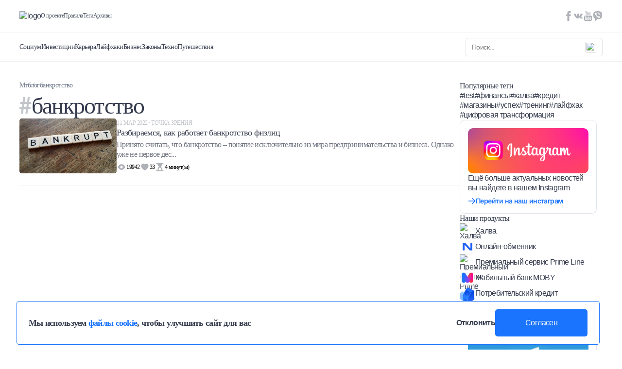

--- FILE ---
content_type: text/html; charset=UTF-8
request_url: https://mtblog.mtbank.by/tag/bankrotstvo/
body_size: 14975
content:
<!doctype html><html lang="ru-RU"><head><meta charset="UTF-8"><meta name="viewport" content="width=device-width, initial-scale=1, maximum-scale=1, user-scalable=0"><link rel="profile" href="https://gmpg.org/xfn/11"><link rel="preconnect" href="https://fonts.googleapis.com"><link rel="preconnect" href="https://fonts.gstatic.com" crossorigin><link data-optimized="1" href="https://mtblog.mtbank.by/wp-content/litespeed/css/c5ec53b6f18a06870fe210f8817119fa.css?ver=119fa" rel="stylesheet"><link
rel="stylesheet"
href="https://cdnjs.cloudflare.com/ajax/libs/animate.css/4.1.1/animate.min.css"
/><style>.post-views.entry-meta>span.post-views-icon.dashicons{display:none !important}.post-views-label{display:none !important}</style><link
rel="stylesheet"
href="https://cdn.jsdelivr.net/npm/swiper@11/swiper-bundle.min.css"
/> <script data-optimized="1" src="https://mtblog.mtbank.by/wp-content/litespeed/js/cf73f18a58dc0ed7286fa1151843ec67.js?ver=3ec67"></script> <meta name='robots' content='index, follow, max-image-preview:large, max-snippet:-1, max-video-preview:-1' /> <script data-cfasync="false" data-pagespeed-no-defer>var gtm4wp_datalayer_name = "dataLayer";
	var dataLayer = dataLayer || [];</script> <title>банкротство — Последние Новости и Статьи в МТБлоге</title><link rel="canonical" href="https://mtblog.mtbank.by/tag/bankrotstvo/" /><meta property="og:locale" content="ru_RU" /><meta property="og:type" content="article" /><meta property="og:title" content="банкротство — Последние Новости и Статьи в МТБлоге" /><meta property="og:url" content="https://mtblog.mtbank.by/tag/bankrotstvo/" /><meta property="og:site_name" content="Блог МТБанка" /><meta name="twitter:card" content="summary_large_image" /> <script type="application/ld+json" class="yoast-schema-graph">{"@context":"https://schema.org","@graph":[{"@type":"CollectionPage","@id":"https://mtblog.mtbank.by/tag/bankrotstvo/","url":"https://mtblog.mtbank.by/tag/bankrotstvo/","name":"банкротство — Последние Новости и Статьи в МТБлоге","isPartOf":{"@id":"https://mtblog.mtbank.by/#website"},"primaryImageOfPage":{"@id":"https://mtblog.mtbank.by/tag/bankrotstvo/#primaryimage"},"image":{"@id":"https://mtblog.mtbank.by/tag/bankrotstvo/#primaryimage"},"thumbnailUrl":"https://mtblog.mtbank.by/wp-content/uploads/2022/03/bankrupt-g87fdcac91_1920.jpg","inLanguage":"ru-RU"},{"@type":"ImageObject","inLanguage":"ru-RU","@id":"https://mtblog.mtbank.by/tag/bankrotstvo/#primaryimage","url":"https://mtblog.mtbank.by/wp-content/uploads/2022/03/bankrupt-g87fdcac91_1920.jpg","contentUrl":"https://mtblog.mtbank.by/wp-content/uploads/2022/03/bankrupt-g87fdcac91_1920.jpg","width":1399,"height":789},{"@type":"WebSite","@id":"https://mtblog.mtbank.by/#website","url":"https://mtblog.mtbank.by/","name":"Блог МТБанка","description":"О взаимоотношениях с финансами, о выгодных вложениях и скидках и о том, как не тратить деньги впустую - откровенно и нескучно. Если у вас есть любые вопросы на тему денег – вам в МТБлог.","potentialAction":[{"@type":"SearchAction","target":{"@type":"EntryPoint","urlTemplate":"https://mtblog.mtbank.by/?s={search_term_string}"},"query-input":"required name=search_term_string"}],"inLanguage":"ru-RU"}]}</script> <link rel='dns-prefetch' href='//maxcdn.bootstrapcdn.com' /><link rel='dns-prefetch' href='//s.w.org' /><link rel="alternate" type="application/rss+xml" title="Блог МТБанка &raquo; Лента" href="https://mtblog.mtbank.by/feed/" /><link rel="alternate" type="application/rss+xml" title="Блог МТБанка &raquo; Лента комментариев" href="https://mtblog.mtbank.by/comments/feed/" /><link rel="alternate" type="application/rss+xml" title="Блог МТБанка &raquo; Лента метки банкротство" href="https://mtblog.mtbank.by/tag/bankrotstvo/feed/" /> <script>window._wpemojiSettings={"baseUrl":"https:\/\/s.w.org\/images\/core\/emoji\/14.0.0\/72x72\/","ext":".png","svgUrl":"https:\/\/s.w.org\/images\/core\/emoji\/14.0.0\/svg\/","svgExt":".svg","source":{"concatemoji":"https:\/\/mtblog.mtbank.by\/wp-includes\/js\/wp-emoji-release.min.js?ver=6.0.3"}};
/*! This file is auto-generated */
!function(e,a,t){var n,r,o,i=a.createElement("canvas"),p=i.getContext&&i.getContext("2d");function s(e,t){var a=String.fromCharCode,e=(p.clearRect(0,0,i.width,i.height),p.fillText(a.apply(this,e),0,0),i.toDataURL());return p.clearRect(0,0,i.width,i.height),p.fillText(a.apply(this,t),0,0),e===i.toDataURL()}function c(e){var t=a.createElement("script");t.src=e,t.defer=t.type="text/javascript",a.getElementsByTagName("head")[0].appendChild(t)}for(o=Array("flag","emoji"),t.supports={everything:!0,everythingExceptFlag:!0},r=0;r<o.length;r++)t.supports[o[r]]=function(e){if(!p||!p.fillText)return!1;switch(p.textBaseline="top",p.font="600 32px Arial",e){case"flag":return s([127987,65039,8205,9895,65039],[127987,65039,8203,9895,65039])?!1:!s([55356,56826,55356,56819],[55356,56826,8203,55356,56819])&&!s([55356,57332,56128,56423,56128,56418,56128,56421,56128,56430,56128,56423,56128,56447],[55356,57332,8203,56128,56423,8203,56128,56418,8203,56128,56421,8203,56128,56430,8203,56128,56423,8203,56128,56447]);case"emoji":return!s([129777,127995,8205,129778,127999],[129777,127995,8203,129778,127999])}return!1}(o[r]),t.supports.everything=t.supports.everything&&t.supports[o[r]],"flag"!==o[r]&&(t.supports.everythingExceptFlag=t.supports.everythingExceptFlag&&t.supports[o[r]]);t.supports.everythingExceptFlag=t.supports.everythingExceptFlag&&!t.supports.flag,t.DOMReady=!1,t.readyCallback=function(){t.DOMReady=!0},t.supports.everything||(n=function(){t.readyCallback()},a.addEventListener?(a.addEventListener("DOMContentLoaded",n,!1),e.addEventListener("load",n,!1)):(e.attachEvent("onload",n),a.attachEvent("onreadystatechange",function(){"complete"===a.readyState&&t.readyCallback()})),(e=t.source||{}).concatemoji?c(e.concatemoji):e.wpemoji&&e.twemoji&&(c(e.twemoji),c(e.wpemoji)))}(window,document,window._wpemojiSettings)</script> <style>img.wp-smiley,img.emoji{display:inline !important;border:none !important;box-shadow:none !important;height:1em !important;width:1em !important;margin:0 .07em !important;vertical-align:-.1em !important;background:0 0 !important;padding:0 !important}</style><link data-optimized="1" rel='stylesheet' id='icomoon-css'  href='https://mtblog.mtbank.by/wp-content/litespeed/css/f9924b27d427b9b6878fe56bf7fc9918.css?ver=03ea5' media='all' /><link data-optimized="1" rel='stylesheet' id='wp-block-library-css'  href='https://mtblog.mtbank.by/wp-content/litespeed/css/ab29d7433ffddd4037731f2b19bbd58f.css?ver=1c9d5' media='all' /><style id='global-styles-inline-css'>body{--wp--preset--color--black:#000;--wp--preset--color--cyan-bluish-gray:#abb8c3;--wp--preset--color--white:#fff;--wp--preset--color--pale-pink:#f78da7;--wp--preset--color--vivid-red:#cf2e2e;--wp--preset--color--luminous-vivid-orange:#ff6900;--wp--preset--color--luminous-vivid-amber:#fcb900;--wp--preset--color--light-green-cyan:#7bdcb5;--wp--preset--color--vivid-green-cyan:#00d084;--wp--preset--color--pale-cyan-blue:#8ed1fc;--wp--preset--color--vivid-cyan-blue:#0693e3;--wp--preset--color--vivid-purple:#9b51e0;--wp--preset--gradient--vivid-cyan-blue-to-vivid-purple:linear-gradient(135deg,rgba(6,147,227,1) 0%,#9b51e0 100%);--wp--preset--gradient--light-green-cyan-to-vivid-green-cyan:linear-gradient(135deg,#7adcb4 0%,#00d082 100%);--wp--preset--gradient--luminous-vivid-amber-to-luminous-vivid-orange:linear-gradient(135deg,rgba(252,185,0,1) 0%,rgba(255,105,0,1) 100%);--wp--preset--gradient--luminous-vivid-orange-to-vivid-red:linear-gradient(135deg,rgba(255,105,0,1) 0%,#cf2e2e 100%);--wp--preset--gradient--very-light-gray-to-cyan-bluish-gray:linear-gradient(135deg,#eee 0%,#a9b8c3 100%);--wp--preset--gradient--cool-to-warm-spectrum:linear-gradient(135deg,#4aeadc 0%,#9778d1 20%,#cf2aba 40%,#ee2c82 60%,#fb6962 80%,#fef84c 100%);--wp--preset--gradient--blush-light-purple:linear-gradient(135deg,#ffceec 0%,#9896f0 100%);--wp--preset--gradient--blush-bordeaux:linear-gradient(135deg,#fecda5 0%,#fe2d2d 50%,#6b003e 100%);--wp--preset--gradient--luminous-dusk:linear-gradient(135deg,#ffcb70 0%,#c751c0 50%,#4158d0 100%);--wp--preset--gradient--pale-ocean:linear-gradient(135deg,#fff5cb 0%,#b6e3d4 50%,#33a7b5 100%);--wp--preset--gradient--electric-grass:linear-gradient(135deg,#caf880 0%,#71ce7e 100%);--wp--preset--gradient--midnight:linear-gradient(135deg,#020381 0%,#2874fc 100%);--wp--preset--duotone--dark-grayscale:url('#wp-duotone-dark-grayscale');--wp--preset--duotone--grayscale:url('#wp-duotone-grayscale');--wp--preset--duotone--purple-yellow:url('#wp-duotone-purple-yellow');--wp--preset--duotone--blue-red:url('#wp-duotone-blue-red');--wp--preset--duotone--midnight:url('#wp-duotone-midnight');--wp--preset--duotone--magenta-yellow:url('#wp-duotone-magenta-yellow');--wp--preset--duotone--purple-green:url('#wp-duotone-purple-green');--wp--preset--duotone--blue-orange:url('#wp-duotone-blue-orange');--wp--preset--font-size--small:13px;--wp--preset--font-size--medium:20px;--wp--preset--font-size--large:36px;--wp--preset--font-size--x-large:42px}.has-black-color{color:var(--wp--preset--color--black) !important}.has-cyan-bluish-gray-color{color:var(--wp--preset--color--cyan-bluish-gray) !important}.has-white-color{color:var(--wp--preset--color--white) !important}.has-pale-pink-color{color:var(--wp--preset--color--pale-pink) !important}.has-vivid-red-color{color:var(--wp--preset--color--vivid-red) !important}.has-luminous-vivid-orange-color{color:var(--wp--preset--color--luminous-vivid-orange) !important}.has-luminous-vivid-amber-color{color:var(--wp--preset--color--luminous-vivid-amber) !important}.has-light-green-cyan-color{color:var(--wp--preset--color--light-green-cyan) !important}.has-vivid-green-cyan-color{color:var(--wp--preset--color--vivid-green-cyan) !important}.has-pale-cyan-blue-color{color:var(--wp--preset--color--pale-cyan-blue) !important}.has-vivid-cyan-blue-color{color:var(--wp--preset--color--vivid-cyan-blue) !important}.has-vivid-purple-color{color:var(--wp--preset--color--vivid-purple) !important}.has-black-background-color{background-color:var(--wp--preset--color--black) !important}.has-cyan-bluish-gray-background-color{background-color:var(--wp--preset--color--cyan-bluish-gray) !important}.has-white-background-color{background-color:var(--wp--preset--color--white) !important}.has-pale-pink-background-color{background-color:var(--wp--preset--color--pale-pink) !important}.has-vivid-red-background-color{background-color:var(--wp--preset--color--vivid-red) !important}.has-luminous-vivid-orange-background-color{background-color:var(--wp--preset--color--luminous-vivid-orange) !important}.has-luminous-vivid-amber-background-color{background-color:var(--wp--preset--color--luminous-vivid-amber) !important}.has-light-green-cyan-background-color{background-color:var(--wp--preset--color--light-green-cyan) !important}.has-vivid-green-cyan-background-color{background-color:var(--wp--preset--color--vivid-green-cyan) !important}.has-pale-cyan-blue-background-color{background-color:var(--wp--preset--color--pale-cyan-blue) !important}.has-vivid-cyan-blue-background-color{background-color:var(--wp--preset--color--vivid-cyan-blue) !important}.has-vivid-purple-background-color{background-color:var(--wp--preset--color--vivid-purple) !important}.has-black-border-color{border-color:var(--wp--preset--color--black) !important}.has-cyan-bluish-gray-border-color{border-color:var(--wp--preset--color--cyan-bluish-gray) !important}.has-white-border-color{border-color:var(--wp--preset--color--white) !important}.has-pale-pink-border-color{border-color:var(--wp--preset--color--pale-pink) !important}.has-vivid-red-border-color{border-color:var(--wp--preset--color--vivid-red) !important}.has-luminous-vivid-orange-border-color{border-color:var(--wp--preset--color--luminous-vivid-orange) !important}.has-luminous-vivid-amber-border-color{border-color:var(--wp--preset--color--luminous-vivid-amber) !important}.has-light-green-cyan-border-color{border-color:var(--wp--preset--color--light-green-cyan) !important}.has-vivid-green-cyan-border-color{border-color:var(--wp--preset--color--vivid-green-cyan) !important}.has-pale-cyan-blue-border-color{border-color:var(--wp--preset--color--pale-cyan-blue) !important}.has-vivid-cyan-blue-border-color{border-color:var(--wp--preset--color--vivid-cyan-blue) !important}.has-vivid-purple-border-color{border-color:var(--wp--preset--color--vivid-purple) !important}.has-vivid-cyan-blue-to-vivid-purple-gradient-background{background:var(--wp--preset--gradient--vivid-cyan-blue-to-vivid-purple) !important}.has-light-green-cyan-to-vivid-green-cyan-gradient-background{background:var(--wp--preset--gradient--light-green-cyan-to-vivid-green-cyan) !important}.has-luminous-vivid-amber-to-luminous-vivid-orange-gradient-background{background:var(--wp--preset--gradient--luminous-vivid-amber-to-luminous-vivid-orange) !important}.has-luminous-vivid-orange-to-vivid-red-gradient-background{background:var(--wp--preset--gradient--luminous-vivid-orange-to-vivid-red) !important}.has-very-light-gray-to-cyan-bluish-gray-gradient-background{background:var(--wp--preset--gradient--very-light-gray-to-cyan-bluish-gray) !important}.has-cool-to-warm-spectrum-gradient-background{background:var(--wp--preset--gradient--cool-to-warm-spectrum) !important}.has-blush-light-purple-gradient-background{background:var(--wp--preset--gradient--blush-light-purple) !important}.has-blush-bordeaux-gradient-background{background:var(--wp--preset--gradient--blush-bordeaux) !important}.has-luminous-dusk-gradient-background{background:var(--wp--preset--gradient--luminous-dusk) !important}.has-pale-ocean-gradient-background{background:var(--wp--preset--gradient--pale-ocean) !important}.has-electric-grass-gradient-background{background:var(--wp--preset--gradient--electric-grass) !important}.has-midnight-gradient-background{background:var(--wp--preset--gradient--midnight) !important}.has-small-font-size{font-size:var(--wp--preset--font-size--small) !important}.has-medium-font-size{font-size:var(--wp--preset--font-size--medium) !important}.has-large-font-size{font-size:var(--wp--preset--font-size--large) !important}.has-x-large-font-size{font-size:var(--wp--preset--font-size--x-large) !important}</style><link data-optimized="1" rel='stylesheet' id='contact-form-7-css'  href='https://mtblog.mtbank.by/wp-content/litespeed/css/bcd487274c4720568f479ba495a1e28d.css?ver=e2177' media='all' /><link data-optimized="1" rel='stylesheet' id='oacs-spl-public-css'  href='https://mtblog.mtbank.by/wp-content/litespeed/css/d51444c49aa7071144eb0de2013213da.css?ver=1c7f1' media='' /><link data-optimized="1" rel='stylesheet' id='cff-css'  href='https://mtblog.mtbank.by/wp-content/litespeed/css/db9cd40091a8de38226e7f5c546a2065.css?ver=67eea' media='all' /><link data-optimized="1" rel='stylesheet' id='sb-font-awesome-css'  href='https://mtblog.mtbank.by/wp-content/litespeed/css/47e9f5496ada3c5847d52c6e4a5211b9.css?ver=211b9' media='all' /><link data-optimized="1" rel='stylesheet' id='mtblog-theme-style-css'  href='https://mtblog.mtbank.by/wp-content/litespeed/css/dfeaed09d5fca5a187dcbabe2d0d6004.css?ver=f2a91' media='all' /> <script src='https://mtblog.mtbank.by/wp-includes/js/jquery/jquery.min.js?ver=3.6.0' id='jquery-core-js'></script> <script data-optimized="1" src='https://mtblog.mtbank.by/wp-content/litespeed/js/16d47f8b2b8ef6cf85804bd6581ec76d.js?ver=f9bea' id='jquery-migrate-js'></script> <script data-optimized="1" id='solid-post-likes-public-js-js-extra'>var oacs_spl_solid_likes={"ajaxurl":"https:\/\/mtblog.mtbank.by\/wp-admin\/admin-ajax.php"}</script> <script data-optimized="1" src='https://mtblog.mtbank.by/wp-content/litespeed/js/743a4e24c364171ce8fcdb53a97c2714.js?ver=9ba00' id='solid-post-likes-public-js-js'></script> <link rel="https://api.w.org/" href="https://mtblog.mtbank.by/wp-json/" /><link rel="alternate" type="application/json" href="https://mtblog.mtbank.by/wp-json/wp/v2/tags/345" /><link rel="EditURI" type="application/rsd+xml" title="RSD" href="https://mtblog.mtbank.by/xmlrpc.php?rsd" /><link rel="wlwmanifest" type="application/wlwmanifest+xml" href="https://mtblog.mtbank.by/wp-includes/wlwmanifest.xml" /><meta name="generator" content="WordPress 6.0.3" /> <script data-cfasync="false" data-pagespeed-no-defer type="text/javascript">var dataLayer_content = {"pagePostType":"post","pagePostType2":"tag-post"};
	dataLayer.push( dataLayer_content );</script> <script data-cfasync="false">(function(w,d,s,l,i){w[l]=w[l]||[];w[l].push({'gtm.start':
new Date().getTime(),event:'gtm.js'});var f=d.getElementsByTagName(s)[0],
j=d.createElement(s),dl=l!='dataLayer'?'&l='+l:'';j.async=true;j.src=
'//www.googletagmanager.com/gtm.js?id='+i+dl;f.parentNode.insertBefore(j,f);
})(window,document,'script','dataLayer','GTM-K5Q22N2');</script> <link rel="apple-touch-icon" sizes="60x60" href="/wp-content/uploads/fbrfg/apple-touch-icon.png"><link rel="icon" type="image/png" sizes="32x32" href="/wp-content/uploads/fbrfg/favicon-32x32.png"><link rel="icon" type="image/png" sizes="16x16" href="/wp-content/uploads/fbrfg/favicon-16x16.png"><link rel="manifest" href="/wp-content/uploads/fbrfg/site.webmanifest"><link rel="mask-icon" href="/wp-content/uploads/fbrfg/safari-pinned-tab.svg" color="#5bbad5"><link rel="shortcut icon" href="/wp-content/uploads/fbrfg/favicon.ico"><meta name="msapplication-TileColor" content="#da532c"><meta name="msapplication-config" content="/wp-content/uploads/fbrfg/browserconfig.xml"><meta name="theme-color" content="#ffffff"><link rel="icon" href="https://mtblog.mtbank.by/wp-content/uploads/2017/02/cropped-icon-32x32.png" sizes="32x32" /><link rel="icon" href="https://mtblog.mtbank.by/wp-content/uploads/2017/02/cropped-icon-192x192.png" sizes="192x192" /><link rel="apple-touch-icon" href="https://mtblog.mtbank.by/wp-content/uploads/2017/02/cropped-icon-180x180.png" /><meta name="msapplication-TileImage" content="https://mtblog.mtbank.by/wp-content/uploads/2017/02/cropped-icon-270x270.png" /></head><body class="archive tag tag-bankrotstvo tag-345 hfeed">
<svg xmlns="http://www.w3.org/2000/svg" viewBox="0 0 0 0" width="0" height="0" focusable="false" role="none" style="visibility: hidden; position: absolute; left: -9999px; overflow: hidden;" ><defs><filter id="wp-duotone-dark-grayscale"><feColorMatrix color-interpolation-filters="sRGB" type="matrix" values=" .299 .587 .114 0 0 .299 .587 .114 0 0 .299 .587 .114 0 0 .299 .587 .114 0 0 " /><feComponentTransfer color-interpolation-filters="sRGB" ><feFuncR type="table" tableValues="0 0.49803921568627" /><feFuncG type="table" tableValues="0 0.49803921568627" /><feFuncB type="table" tableValues="0 0.49803921568627" /><feFuncA type="table" tableValues="1 1" /></feComponentTransfer><feComposite in2="SourceGraphic" operator="in" /></filter></defs></svg><svg xmlns="http://www.w3.org/2000/svg" viewBox="0 0 0 0" width="0" height="0" focusable="false" role="none" style="visibility: hidden; position: absolute; left: -9999px; overflow: hidden;" ><defs><filter id="wp-duotone-grayscale"><feColorMatrix color-interpolation-filters="sRGB" type="matrix" values=" .299 .587 .114 0 0 .299 .587 .114 0 0 .299 .587 .114 0 0 .299 .587 .114 0 0 " /><feComponentTransfer color-interpolation-filters="sRGB" ><feFuncR type="table" tableValues="0 1" /><feFuncG type="table" tableValues="0 1" /><feFuncB type="table" tableValues="0 1" /><feFuncA type="table" tableValues="1 1" /></feComponentTransfer><feComposite in2="SourceGraphic" operator="in" /></filter></defs></svg><svg xmlns="http://www.w3.org/2000/svg" viewBox="0 0 0 0" width="0" height="0" focusable="false" role="none" style="visibility: hidden; position: absolute; left: -9999px; overflow: hidden;" ><defs><filter id="wp-duotone-purple-yellow"><feColorMatrix color-interpolation-filters="sRGB" type="matrix" values=" .299 .587 .114 0 0 .299 .587 .114 0 0 .299 .587 .114 0 0 .299 .587 .114 0 0 " /><feComponentTransfer color-interpolation-filters="sRGB" ><feFuncR type="table" tableValues="0.54901960784314 0.98823529411765" /><feFuncG type="table" tableValues="0 1" /><feFuncB type="table" tableValues="0.71764705882353 0.25490196078431" /><feFuncA type="table" tableValues="1 1" /></feComponentTransfer><feComposite in2="SourceGraphic" operator="in" /></filter></defs></svg><svg xmlns="http://www.w3.org/2000/svg" viewBox="0 0 0 0" width="0" height="0" focusable="false" role="none" style="visibility: hidden; position: absolute; left: -9999px; overflow: hidden;" ><defs><filter id="wp-duotone-blue-red"><feColorMatrix color-interpolation-filters="sRGB" type="matrix" values=" .299 .587 .114 0 0 .299 .587 .114 0 0 .299 .587 .114 0 0 .299 .587 .114 0 0 " /><feComponentTransfer color-interpolation-filters="sRGB" ><feFuncR type="table" tableValues="0 1" /><feFuncG type="table" tableValues="0 0.27843137254902" /><feFuncB type="table" tableValues="0.5921568627451 0.27843137254902" /><feFuncA type="table" tableValues="1 1" /></feComponentTransfer><feComposite in2="SourceGraphic" operator="in" /></filter></defs></svg><svg xmlns="http://www.w3.org/2000/svg" viewBox="0 0 0 0" width="0" height="0" focusable="false" role="none" style="visibility: hidden; position: absolute; left: -9999px; overflow: hidden;" ><defs><filter id="wp-duotone-midnight"><feColorMatrix color-interpolation-filters="sRGB" type="matrix" values=" .299 .587 .114 0 0 .299 .587 .114 0 0 .299 .587 .114 0 0 .299 .587 .114 0 0 " /><feComponentTransfer color-interpolation-filters="sRGB" ><feFuncR type="table" tableValues="0 0" /><feFuncG type="table" tableValues="0 0.64705882352941" /><feFuncB type="table" tableValues="0 1" /><feFuncA type="table" tableValues="1 1" /></feComponentTransfer><feComposite in2="SourceGraphic" operator="in" /></filter></defs></svg><svg xmlns="http://www.w3.org/2000/svg" viewBox="0 0 0 0" width="0" height="0" focusable="false" role="none" style="visibility: hidden; position: absolute; left: -9999px; overflow: hidden;" ><defs><filter id="wp-duotone-magenta-yellow"><feColorMatrix color-interpolation-filters="sRGB" type="matrix" values=" .299 .587 .114 0 0 .299 .587 .114 0 0 .299 .587 .114 0 0 .299 .587 .114 0 0 " /><feComponentTransfer color-interpolation-filters="sRGB" ><feFuncR type="table" tableValues="0.78039215686275 1" /><feFuncG type="table" tableValues="0 0.94901960784314" /><feFuncB type="table" tableValues="0.35294117647059 0.47058823529412" /><feFuncA type="table" tableValues="1 1" /></feComponentTransfer><feComposite in2="SourceGraphic" operator="in" /></filter></defs></svg><svg xmlns="http://www.w3.org/2000/svg" viewBox="0 0 0 0" width="0" height="0" focusable="false" role="none" style="visibility: hidden; position: absolute; left: -9999px; overflow: hidden;" ><defs><filter id="wp-duotone-purple-green"><feColorMatrix color-interpolation-filters="sRGB" type="matrix" values=" .299 .587 .114 0 0 .299 .587 .114 0 0 .299 .587 .114 0 0 .299 .587 .114 0 0 " /><feComponentTransfer color-interpolation-filters="sRGB" ><feFuncR type="table" tableValues="0.65098039215686 0.40392156862745" /><feFuncG type="table" tableValues="0 1" /><feFuncB type="table" tableValues="0.44705882352941 0.4" /><feFuncA type="table" tableValues="1 1" /></feComponentTransfer><feComposite in2="SourceGraphic" operator="in" /></filter></defs></svg><svg xmlns="http://www.w3.org/2000/svg" viewBox="0 0 0 0" width="0" height="0" focusable="false" role="none" style="visibility: hidden; position: absolute; left: -9999px; overflow: hidden;" ><defs><filter id="wp-duotone-blue-orange"><feColorMatrix color-interpolation-filters="sRGB" type="matrix" values=" .299 .587 .114 0 0 .299 .587 .114 0 0 .299 .587 .114 0 0 .299 .587 .114 0 0 " /><feComponentTransfer color-interpolation-filters="sRGB" ><feFuncR type="table" tableValues="0.098039215686275 1" /><feFuncG type="table" tableValues="0 0.66274509803922" /><feFuncB type="table" tableValues="0.84705882352941 0.41960784313725" /><feFuncA type="table" tableValues="1 1" /></feComponentTransfer><feComposite in2="SourceGraphic" operator="in" /></filter></defs></svg><noscript><iframe src="https://www.googletagmanager.com/ns.html?id=GTM-K5Q22N2" height="0" width="0" style="display:none;visibility:hidden" aria-hidden="true"></iframe></noscript><div id="page" class="site TEMPLATE"><div class="GlobalCookie pos-fixed"><div class="GlobalCookie__wrapper container"><div class="d-flex aic w100">
<span class="fz-18 fw700 font_regular">Мы используем <a href="https://mtblog.mtbank.by/wp-content/uploads/2024/10/policy_mtbank_processing_cookies.pdf" target="_blank" class="blue fw700 font_regular">файлы cookie</a>, чтобы улучшить сайт для вас</span><div class="d-flex fd-r">
<button class="fz-16 fw600 opacity leaveSite">Отклонить</button>
<button class="bg_blue br-5 white cookieDone">Согласен</button></div></div></div></div>
<button
class="btnScrollTop pos-fixed z-1"
><svg xmlns="http://www.w3.org/2000/svg" width="48" height="48"><circle cx="24" cy="24" r="24"/><path  d="M23.293 13.293a1.002 1.002 0 0 1 1.414 0l8 8a1 1 0 0 1-1.414 1.414L25 16.414V34a1 1 0 1 1-2 0V16.414l-6.293 6.293a1 1 0 0 1-1.414-1.414l8-8Z"/></svg></button>
<span class="this_alert z-5 pos-fixed">Ссылка успешно скопирована!</span><header class="Header pos-fixed bg_white w100 z-2" style="flex: 0 0 auto"><div class="Header__wrapper d-flex fd-c"><div class="Header__wrapper_top d-flex aic jcsb this_top container w100">
<a href="/" class="opacity logo_header">
<img alt="logo" loading="lazy" src="https://mtblog.mtbank.by/wp-content/themes/mtblog/dist/img/logo.svg" />
</a><div class="d-flex aic flex-1 mobile_none"><a class="fz-12 grayV2 font_regular" href="https://mtblog.mtbank.by/o-proekte/">О проекте</a></li>
<a class="fz-12 grayV2 font_regular" href="https://mtblog.mtbank.by/pravila/">Правила</a></li>
<a class="fz-12 grayV2 font_regular" href="https://mtblog.mtbank.by/tegi/">Теги</a></li>
<a class="fz-12 grayV2 font_regular" href="https://mtblog.mtbank.by/arhivy/">Архивы</a></li></div><div class="this_social d-flex mobile_none">
<a class="opacity_text2" target="_blank" href="https://www.facebook.com/mtbank.by">
<svg width="20" height="20" viewBox="0 0 20 20" fill="none" xmlns="http://www.w3.org/2000/svg">
<path d="M11.5 6.6V4.8C11.5 4.5 11.5 4.3 11.5 4.2C11.5 4.1 11.6 3.9 11.7 3.8C11.8 3.7 11.9 3.6 12.1 3.5C12.3 3.4 12.5 3.4 12.9 3.4H14.6V0H11.8C10.2 0 9.10005 0.4 8.40005 1.1C7.70005 1.9 7.40005 3 7.40005 4.4V6.5H5.30005V10H7.40005V20H11.5V10H14.3L14.7 6.6H11.5Z" fill="#AFB1B8"/>
</svg>
</a>
<a class="opacity_text2" target="_blank" href="https://vk.com/mtbank_belarus">
<svg width="38" height="20" viewBox="0 0 38 20" fill="none" xmlns="http://www.w3.org/2000/svg">
<g clip-path="url(#clip0_1255_1027)">
<path d="M36.2 18.1C36.2 18 36.0999 17.9 36.0999 17.9C35.4999 16.8 34.2999 15.5 32.5999 13.9C31.7999 13.2 31.3 12.7 31.1 12.4C30.7 11.9 30.5999 11.4 30.7999 10.9C30.8999 10.5 31.5 9.7 32.4 8.5C32.9 7.9 33.2999 7.3 33.5999 6.9C35.6999 4.1 36.5999 2.3 36.2999 1.5L36.2 1.3C36.1 1.2 35.8999 1.1 35.5999 1C35.2999 0.9 34.9 0.9 34.4 1H29.1C29 1 28.9 1 28.7 1H28.6H28.5L28.4 1.1C28.3 1.1 28.3 1.2 28.2 1.3C28.1 1.4 28.1 1.5 28 1.6C27.4 3.1 26.8 4.4 26 5.7C25.5 6.5 25.0999 7.1 24.7999 7.7C24.3999 8.3 24.1 8.7 23.9 8.9C23.6 9.2 23.4 9.4 23.2 9.5C23 9.7 22.8 9.7 22.7 9.7C22.6 9.7 22.5 9.7 22.4 9.6C22.2 9.5 22.1 9.3 22 9.2C21.9 9 21.7999 8.8 21.7999 8.5C21.7999 8.2 21.7 8 21.7 7.8C21.7 7.6 21.7 7.3 21.7 6.9C21.7 6.5 21.7 6.3 21.7 6.1C21.7 5.6 21.7 5.1 21.7 4.6C21.7 4.1 21.7 3.6 21.7 3.3C21.7 3 21.7 2.6 21.7 2.3C21.7 2 21.7 1.7 21.6 1.5C21.6 1.3 21.5 1.1 21.4 0.9C21.3 0.7 21.2 0.6 21 0.5C20.8 0.4 20.6 0.3 20.4 0.3C20 0.1 19.2 0 18.2 0C15.9 0 14.5 0.1 13.8 0.4C13.5 0.5 13.3 0.7 13.1 0.9C12.9 1.2 12.9 1.3 13 1.3C13.7 1.4 14.2 1.7 14.6 2.1L14.7 2.3C14.8 2.5 14.9 2.7 15 3.1C15.1 3.5 15.1 3.9 15.2 4.4C15.3 5.3 15.3 6 15.2 6.7C15 7.5 15 8 14.9 8.4C14.8 8.8 14.8 9 14.7 9.3C14.6 9.5 14.5 9.7 14.5 9.7L14.4 9.8C14.2 9.9 14.1 9.9 13.9 9.9C13.7 9.9 13.5 9.8 13.3 9.6C13.1 9.4 12.8 9.2 12.5 8.9C12.2 8.6 11.9 8.2 11.6 7.6C11.3 7.1 10.9 6.4 10.6 5.7L10.3 5.2C10.1 4.9 9.89995 4.4 9.59995 3.7C9.19995 3 8.89995 2.4 8.69995 1.8C8.59995 1.5 8.49995 1.3 8.29995 1.2H8.19995C8.09995 1.1 7.99995 1.1 7.89995 1C7.69995 0.9 7.59995 0.9 7.49995 0.9H2.49995C1.99995 0.9 1.59995 1 1.39995 1.3L1.29995 1.4C1.29995 1.5 1.19995 1.6 1.19995 1.7C1.19995 1.8 1.19995 2 1.29995 2.2C1.99995 3.9 2.79995 5.6 3.69995 7.2C4.59995 8.8 5.39995 10 5.99995 11C6.59995 12 7.29995 12.9 7.89995 13.8C8.59995 14.7 8.99995 15.2 9.19995 15.5C9.39995 15.7 9.59995 15.9 9.69995 16L10.2 16.4C10.5 16.7 10.9 17 11.5 17.4C12.1 17.8 12.7 18.2 13.4 18.6C14.1 19 14.9 19.3 15.8 19.6C16.7 19.8 17.6 19.9 18.5 19.9H20.6C21 19.9 21.3 19.7 21.6 19.5L21.7 19.4C21.7 19.3 21.7999 19.2 21.7999 19.1C21.7999 18.9 21.9 18.8 21.9 18.6C21.9 18.1 21.9 17.6 22 17.2C22.1 16.8 22.1999 16.5 22.2999 16.3C22.3999 16.1 22.5 15.9 22.7 15.8C22.8 15.7 22.9 15.6 23 15.5C23.1 15.5 23.1 15.4 23.1 15.4C23.4 15.3 23.7 15.4 24.1 15.7C24.5 16 24.9 16.3 25.2 16.8C25.5 17.2 26 17.7 26.5 18.2C27 18.7 27.3999 19.1 27.7999 19.4L28.2 19.6C28.4 19.7 28.8 19.9 29.1 20C29.5 20.1 29.8 20.2 30.1 20.1L34.7999 20C35.2999 20 35.6 19.9 35.9 19.8C36.2 19.6 36.3 19.5 36.4 19.3C36.4 19.1 36.5 18.9 36.4 18.7C36.2 18.3 36.2 18.2 36.2 18.1Z" fill="#AFB1B8"/>
</g>
<defs>
<clipPath id="clip0_1255_1027">
<rect width="37.6" height="20" fill="white"/>
</clipPath>
</defs>
</svg>
</a>
<a class="opacity_text2" target="_blank" href="https://www.youtube.com/user/MTBankBelarus">
<svg width="20" height="20" viewBox="0 0 20 20" fill="none" xmlns="http://www.w3.org/2000/svg">
<path d="M15.8 14.6H14.7V14C14.7 13.7 14.9 13.5 15.2 13.5H15.3C15.6 13.5 15.8 13.7 15.8 14V14.6ZM11.6 13.3C11.3 13.3 11.1 13.5 11.1 13.7V16.8C11.1 17 11.3 17.2 11.6 17.2C11.9 17.2 12.1 17 12.1 16.8V13.7C12.2 13.5 11.9 13.3 11.6 13.3ZM18.2999 11.5V17.4C18.2999 18.8 17.1 20 15.6 20H4.39995C2.89995 20 1.69995 18.8 1.69995 17.4V11.5C1.69995 10.1 2.89995 9 4.39995 9H15.6C17.1 9 18.2999 10.1 18.2999 11.5ZM5.09995 18.1V11.9H6.49995V11H2.79995V11.9H3.99995V18.1H5.09995ZM9.29995 12.8H8.09995V16.1C8.09995 16.6 8.09995 16.8 8.09995 16.9C7.99995 17.2 7.59995 17.4 7.39995 16.9C7.39995 16.8 7.39995 16.5 7.39995 16.1V12.8H6.29995V16.1C6.29995 16.6 6.29995 17 6.29995 17.2C6.29995 17.5 6.29995 17.9 6.59995 18.1C7.09995 18.5 8.09995 18 8.39995 17.5V18.2H9.29995V12.8ZM13 16.6V13.8C13 12.7 12.2 12.1 11.1 13V10.9H9.89995V18H10.9L11 17.6C12.3 18.7 13 17.9 13 16.6ZM16.6 16.2H15.7V16.3V16.8C15.7 17.1 15.5 17.3 15.2 17.3H15C14.7 17.3 14.5 17.1 14.5 16.8V16.7V16.2V15.5H16.5V14.8C16.5 14.3 16.5 13.7 16.4 13.4C16.3 12.4 14.9 12.3 14.2 12.8C14 13 13.8 13.2 13.7 13.5C13.6 13.8 13.6 14.2 13.6 14.7V16.3C13.7 19 17 18.6 16.6 16.2ZM12.2 7.3C12.3 7.4 12.4 7.6 12.5 7.7C12.6 7.8 12.8 7.8 13 7.8C13.2 7.8 13.3 7.8 13.4 7.7C13.5 7.6 13.6 7.5 13.7 7.3V7.8H15V2.2H14V6.5C14 6.7 13.8 6.9 13.6 6.9C13.4 6.9 13.2 6.7 13.2 6.5V2.2H12.1V5.9C12.1 6.4 12.1 6.7 12.1 6.8C12.1 7 12.1 7.1 12.2 7.3ZM8.29995 4.2C8.29995 3.7 8.29995 3.3 8.39995 3C8.49995 2.7 8.59995 2.5 8.89995 2.3C9.09995 2 9.39995 2 9.79995 2C10.1 2 10.4 2.1 10.6 2.2C10.8 2.3 11 2.5 11.1 2.7C11.2 2.9 11.3 3.1 11.3 3.3C11.3 3.5 11.4 3.8 11.4 4.2V5.6C11.4 6.1 11.4 6.5 11.3 6.7C11.3 6.9 11.2 7.2 11 7.4C10.9 7.6 10.7 7.8 10.5 7.9C10.3 8 10.1 8 9.79995 8C9.49995 8 9.29995 8 9.09995 7.9C8.89995 7.6 8.69995 7.5 8.59995 7.3C8.49995 7.2 8.39995 6.9 8.29995 6.7C8.29995 6.5 8.19995 6.1 8.19995 5.6L8.29995 4.2ZM9.29995 6.4C9.29995 6.7 9.49995 7 9.79995 7C10.1 7 10.3 6.7 10.3 6.4V3.4C10.3 3.1 10.1 2.8 9.79995 2.8C9.49995 2.8 9.29995 3.1 9.29995 3.4V6.4ZM5.69995 7.8H6.89995V3.6L8.39995 0H6.99995L6.29995 2.7L5.49995 0H4.19995L5.69995 3.6V7.8Z" fill="#AFB1B8"/>
</svg>
</a>
<a class="opacity_text2" target="_blank" href="http://chats.viber.com/mtbank">
<svg width="20" height="20" viewBox="0 0 20 20" fill="none" xmlns="http://www.w3.org/2000/svg">
<g clip-path="url(#clip0_1255_1033)">
<path d="M15 0.500049C11.7 -0.0999512 8.29995 -0.0999512 4.99995 0.500049C3.49995 0.800049 1.69995 2.50005 1.39995 4.00005C0.799951 6.70005 0.799951 9.50005 1.39995 12.2C1.79995 13.6 3.59995 15.4 4.99995 15.7C5.09995 15.7 5.09995 15.8 5.09995 15.8V19.8C5.09995 20 5.29995 20.1 5.49995 20L7.39995 18C7.39995 18 8.89995 16.4001 9.19995 16.2001H9.29995C11.2 16.3001 13.1 16.1 15 15.7C16.5 15.4 18.3 13.6 18.6 12.2C19.2 9.50005 19.2 6.70005 18.6 4.00005C18.3 2.50005 16.5 0.800049 15 0.500049ZM15.1 12.4C14.8 13 14.4 13.5 13.8 13.9C13.6 14 13.4 14 13.2 14.1C13 14 12.8 14 12.6 13.9C10.6 13.1 8.69995 12 7.19995 10.3C6.29995 9.20005 5.59995 8.20005 4.99995 7.00005C4.79995 6.50005 4.49995 5.90005 4.29995 5.40005C4.09995 4.90005 4.39995 4.40005 4.69995 4.00005C4.99995 3.60005 5.39995 3.30005 5.79995 3.10005C6.19995 2.90005 6.49995 3.00005 6.69995 3.30005C7.19995 3.90005 7.69995 4.50005 8.09995 5.20005C8.29995 5.60005 8.29995 6.20005 7.79995 6.50005C7.79995 6.60005 7.69995 6.70005 7.59995 6.70005C7.49995 6.80005 7.39995 6.90005 7.29995 7.00005C7.19995 7.20005 7.19995 7.40005 7.29995 7.60005C7.79995 9.10005 8.69995 10.2 10.2 10.8C10.4 10.9 10.7 11 10.9 11C11.4 10.9 11.5 10.4 11.8 10.2C12.1 9.90005 12.5 9.90005 12.8 10.2C13.1 10.4 13.5 10.6 13.8 10.9C14.1 11.1 14.4 11.3 14.7 11.6C15.1 11.7 15.2 12 15.1 12.4ZM12.4 7.60005C12.3 7.60005 12.3 7.60005 12.4 7.60005C12.2 7.60005 12.1 7.50005 12 7.30005C12 7.10005 12 7.00005 12 6.80005C11.9 6.50005 11.8 6.30005 11.6 6.10005C11.4 6.10005 11.3 6.00005 11.2 6.00005C11 6.00005 10.9 6.00005 10.7 5.90005C10.5 5.90005 10.4 5.70005 10.5 5.50005C10.5 5.30005 10.7 5.20005 10.8 5.20005C11.8 5.30005 12.6 5.80005 12.7 7.00005C12.7 7.10005 12.7 7.20005 12.7 7.30005C12.6 7.50005 12.5 7.60005 12.4 7.60005ZM11.8 4.80005C11.5 4.60005 11.1 4.50005 10.8 4.50005C10.6 4.50005 10.5 4.50005 10.3 4.40005C10.1 4.40005 9.99995 4.30005 9.99995 4.10005C9.99995 3.90005 10.1 3.80005 10.3 3.80005C10.9 3.80005 11.5 4.00005 12.1 4.30005C13.2 4.90005 13.8 5.80005 14 7.00005C14 7.10005 14 7.10005 14 7.20005C14 7.30005 14 7.50005 14 7.70005C14 7.70005 14 7.80005 14 7.90005C13.9 8.20005 13.5 8.20005 13.4 7.90005C13.4 7.80005 13.4 7.70005 13.4 7.60005C13.4 7.00005 13.3 6.50005 13 6.00005C12.7 5.50005 12.3 5.10005 11.8 4.80005ZM15.2 8.60005C15 8.60005 14.9 8.40005 14.9 8.20005C14.9 7.80005 14.9 7.40005 14.8 7.10005C14.5 5.10005 12.9 3.50005 10.9 3.10005C10.6 3.10005 10.3 3.10005 9.99995 3.00005C9.79995 3.00005 9.59995 3.00005 9.49995 2.80005C9.49995 2.60005 9.59995 2.40005 9.79995 2.40005C9.89995 2.40005 9.89995 2.40005 9.99995 2.40005C12.6 2.50005 10.2 2.40005 9.99995 2.40005C12.7 2.50005 14.9 4.30005 15.3 6.90005C15.4 7.40005 15.4 7.80005 15.4 8.30005C15.5 8.50005 15.4 8.60005 15.2 8.60005Z" fill="#AFB1B8"/>
</g>
<defs>
<clipPath id="clip0_1255_1033">
<rect width="20" height="20" fill="white"/>
</clipPath>
</defs>
</svg>
</a></div><div class="this_mobile_icons mobile_show d-flex aic flex-1 jcfe"><div class="search_mobile d-flex aic pos-r">
<img class="c-p mobile_show search_mobile_open" src="https://mtblog.mtbank.by/wp-content/themes/mtblog/dist/img/searchIcon.svg" /><form action="/" method="get" class="w100">
<input class="w100" placeholder="Поиск..." type="text" name="s" id="search" value=""></form>
<svg class="d-none right-0 pos-a search_mobile_close c-p" xmlns="http://www.w3.org/2000/svg" width="24" height="24"><path fill="none" d="M0 0h24v24H0V0z"/><path d="M18.3 5.71a.996.996 0 0 0-1.41 0L12 10.59 7.11 5.7A.996.996 0 1 0 5.7 7.11L10.59 12 5.7 16.89a.996.996 0 1 0 1.41 1.41L12 13.41l4.89 4.89a.996.996 0 1 0 1.41-1.41L13.41 12l4.89-4.89c.38-.38.38-1.02 0-1.4z"/></svg></div><div class="this_hamburger mobile_show z-2 c-p">
<svg xmlns="http://www.w3.org/2000/svg" width="24" height="24"><path fill="none" d="M0 0h24v24H0V0z"/><path d="M4 18h16c.55 0 1-.45 1-1s-.45-1-1-1H4c-.55 0-1 .45-1 1s.45 1 1 1zm0-5h16c.55 0 1-.45 1-1s-.45-1-1-1H4c-.55 0-1 .45-1 1s.45 1 1 1zM3 7c0 .55.45 1 1 1h16c.55 0 1-.45 1-1s-.45-1-1-1H4c-.55 0-1 .45-1 1z"/></svg></div></div></div><div class="this_bottom pos-r"><div class="d-flex jcsb container"><div class="d-flex aic flex-1 over-hidden over-x-auto">
<a href="https://mtblog.mtbank.by/category/social/" class="fz-14 nowrap font_medium">Социум</a>
<a href="https://mtblog.mtbank.by/category/investor/" class="fz-14 nowrap font_medium">Инвестиции</a>
<a href="https://mtblog.mtbank.by/category/career/" class="fz-14 nowrap font_medium">Карьера</a>
<a href="https://mtblog.mtbank.by/category/instruktsii/" class="fz-14 nowrap font_medium">Лайфхаки</a>
<a href="https://mtblog.mtbank.by/category/flex/" class="fz-14 nowrap font_medium">Бизнес</a>
<a href="https://mtblog.mtbank.by/category/law/" class="fz-14 nowrap font_medium">Законы</a>
<a href="https://mtblog.mtbank.by/category/tehnologii/" class="fz-14 nowrap font_medium">Техно</a>
<a href="https://mtblog.mtbank.by/category/travel/" class="fz-14 nowrap font_medium">Путешествия</a></div><form action="/" method="get" class="this_input c-p d-flex aic jcsb mobile_none">
<input required class="w100 fz-14" placeholder="Поиск..." type="text" name="s" id="search" value="">
<button class="d-flex lh-1"><img class="c-p" src="https://mtblog.mtbank.by/wp-content/themes/mtblog/dist/img/searchIcon.svg"></button></form></div></div></div><div class="Header__wrapper_mobile opacity-0 pointer-none d-flex fd-c w100 bg_white h100 pos-a top-0"><div class="menu__close d-flex jcfe c-p opacity bg_white z-2">
<svg xmlns="http://www.w3.org/2000/svg" width="24" height="24"><path fill="none" d="M0 0h24v24H0V0z"/><path d="M18.3 5.71a.996.996 0 0 0-1.41 0L12 10.59 7.11 5.7A.996.996 0 1 0 5.7 7.11L10.59 12 5.7 16.89a.996.996 0 1 0 1.41 1.41L12 13.41l4.89 4.89a.996.996 0 1 0 1.41-1.41L13.41 12l4.89-4.89c.38-.38.38-1.02 0-1.4z"/></svg></div>
<span class="fz-16 font_demi">Рубрики</span>
<a href="https://mtblog.mtbank.by/category/social/" class="d-flex aic jcsb w100 link_mobile_menu">
<span class="font_regular black_medium">Социум</span>
<svg xmlns="http://www.w3.org/2000/svg" width="24" height="24" fill="none"><path stroke="#868A95" stroke-linecap="round" stroke-linejoin="round" stroke-width="2" d="m9 18 6-6-6-6"/></svg>
</a>
<a href="https://mtblog.mtbank.by/category/investor/" class="d-flex aic jcsb w100 link_mobile_menu">
<span class="font_regular black_medium">Инвестиции</span>
<svg xmlns="http://www.w3.org/2000/svg" width="24" height="24" fill="none"><path stroke="#868A95" stroke-linecap="round" stroke-linejoin="round" stroke-width="2" d="m9 18 6-6-6-6"/></svg>
</a>
<a href="https://mtblog.mtbank.by/category/career/" class="d-flex aic jcsb w100 link_mobile_menu">
<span class="font_regular black_medium">Карьера</span>
<svg xmlns="http://www.w3.org/2000/svg" width="24" height="24" fill="none"><path stroke="#868A95" stroke-linecap="round" stroke-linejoin="round" stroke-width="2" d="m9 18 6-6-6-6"/></svg>
</a>
<a href="https://mtblog.mtbank.by/category/instruktsii/" class="d-flex aic jcsb w100 link_mobile_menu">
<span class="font_regular black_medium">Лайфхаки</span>
<svg xmlns="http://www.w3.org/2000/svg" width="24" height="24" fill="none"><path stroke="#868A95" stroke-linecap="round" stroke-linejoin="round" stroke-width="2" d="m9 18 6-6-6-6"/></svg>
</a>
<a href="https://mtblog.mtbank.by/category/flex/" class="d-flex aic jcsb w100 link_mobile_menu">
<span class="font_regular black_medium">Бизнес</span>
<svg xmlns="http://www.w3.org/2000/svg" width="24" height="24" fill="none"><path stroke="#868A95" stroke-linecap="round" stroke-linejoin="round" stroke-width="2" d="m9 18 6-6-6-6"/></svg>
</a>
<a href="https://mtblog.mtbank.by/category/law/" class="d-flex aic jcsb w100 link_mobile_menu">
<span class="font_regular black_medium">Законы</span>
<svg xmlns="http://www.w3.org/2000/svg" width="24" height="24" fill="none"><path stroke="#868A95" stroke-linecap="round" stroke-linejoin="round" stroke-width="2" d="m9 18 6-6-6-6"/></svg>
</a>
<a href="https://mtblog.mtbank.by/category/tehnologii/" class="d-flex aic jcsb w100 link_mobile_menu">
<span class="font_regular black_medium">Техно</span>
<svg xmlns="http://www.w3.org/2000/svg" width="24" height="24" fill="none"><path stroke="#868A95" stroke-linecap="round" stroke-linejoin="round" stroke-width="2" d="m9 18 6-6-6-6"/></svg>
</a>
<a href="https://mtblog.mtbank.by/category/travel/" class="d-flex aic jcsb w100 link_mobile_menu">
<span class="font_regular black_medium">Путешествия</span>
<svg xmlns="http://www.w3.org/2000/svg" width="24" height="24" fill="none"><path stroke="#868A95" stroke-linecap="round" stroke-linejoin="round" stroke-width="2" d="m9 18 6-6-6-6"/></svg>
</a>
<span class="fz-16 font_demi">Наши продукты</span>
<a href="https://www.mtbank.by/cards/mix-max/?utm_source=mtblog_menu&utm_medium=pr" class="d-flex aic jcsb w100 link_mobile_menu" title="Халва"><div class="d-flex aic">
<img src="https://mtblog.mtbank.by/wp-content/uploads/2023/02/site.svg" alt="Халва">
<span class="fz-20 font_regular black_medium">Халва</span></div>
<svg xmlns="http://www.w3.org/2000/svg" width="24" height="24" fill="none"><path stroke="#868A95" stroke-linecap="round" stroke-linejoin="round" stroke-width="2" d="m9 18 6-6-6-6"/></svg>
</a>
<a href="https://www.mtbank.by/services/nembo/?utm_source=mtblog_menu&utm_medium=pr" class="d-flex aic jcsb w100 link_mobile_menu" title="Онлайн-обменник"><div class="d-flex aic">
<img src="https://mtblog.mtbank.by/wp-content/uploads/2023/02/image-8.png" alt="Онлайн-обменник">
<span class="fz-20 font_regular black_medium">Онлайн-обменник</span></div>
<svg xmlns="http://www.w3.org/2000/svg" width="24" height="24" fill="none"><path stroke="#868A95" stroke-linecap="round" stroke-linejoin="round" stroke-width="2" d="m9 18 6-6-6-6"/></svg>
</a>
<a href="https://www.mtbank.by/prime/prime-line/?utm_source=mtblog_menu&utm_medium=pr" class="d-flex aic jcsb w100 link_mobile_menu" title="Премиальный сервис Prime Line"><div class="d-flex aic">
<img src="https://mtblog.mtbank.by/wp-content/uploads/2023/02/logo_svg.svg" alt="Премиальный сервис Prime Line">
<span class="fz-20 font_regular black_medium">Премиальный сервис Prime Line</span></div>
<svg xmlns="http://www.w3.org/2000/svg" width="24" height="24" fill="none"><path stroke="#868A95" stroke-linecap="round" stroke-linejoin="round" stroke-width="2" d="m9 18 6-6-6-6"/></svg>
</a>
<a href="https://www.mtbank.by/services/mtbank-moby/?utm_source=mtblog_menu&utm_medium=pr" class="d-flex aic jcsb w100 link_mobile_menu" title="Мобильный банк MOBY"><div class="d-flex aic">
<img src="https://mtblog.mtbank.by/wp-content/uploads/2023/02/image-7.png" alt="Мобильный банк MOBY">
<span class="fz-20 font_regular black_medium">Мобильный банк MOBY</span></div>
<svg xmlns="http://www.w3.org/2000/svg" width="24" height="24" fill="none"><path stroke="#868A95" stroke-linecap="round" stroke-linejoin="round" stroke-width="2" d="m9 18 6-6-6-6"/></svg>
</a>
<a href="https://www.mtbank.by/credits/vid-kreditovaniya-potrebitelskiy-f/" class="d-flex aic jcsb w100 link_mobile_menu" title="Потребительский кредит"><div class="d-flex aic">
<img src="https://mtblog.mtbank.by/wp-content/uploads/2023/02/group-521.png" alt="Потребительский кредит">
<span class="fz-20 font_regular black_medium">Потребительский кредит</span></div>
<svg xmlns="http://www.w3.org/2000/svg" width="24" height="24" fill="none"><path stroke="#868A95" stroke-linecap="round" stroke-linejoin="round" stroke-width="2" d="m9 18 6-6-6-6"/></svg>
</a>
<a href="https://www.mtbank.by/cards/cactus/?utm_source=mtblog_menu&utm_medium=pr" class="d-flex aic jcsb w100 link_mobile_menu" title="Карта КАКТУС"><div class="d-flex aic">
<img src="https://mtblog.mtbank.by/wp-content/uploads/2023/02/group-522.png" alt="Карта КАКТУС">
<span class="fz-20 font_regular black_medium">Карта КАКТУС</span></div>
<svg xmlns="http://www.w3.org/2000/svg" width="24" height="24" fill="none"><path stroke="#868A95" stroke-linecap="round" stroke-linejoin="round" stroke-width="2" d="m9 18 6-6-6-6"/></svg>
</a>
<a href="https://www.mtbank.by/business/?utm_source=mtblog_menu&utm_medium=pr" class="d-flex aic jcsb w100 link_mobile_menu" title="Продукты для Бизнеса"><div class="d-flex aic">
<img src="https://mtblog.mtbank.by/wp-content/uploads/2023/02/group-523.png" alt="Продукты для Бизнеса">
<span class="fz-20 font_regular black_medium">Продукты для Бизнеса</span></div>
<svg xmlns="http://www.w3.org/2000/svg" width="24" height="24" fill="none"><path stroke="#868A95" stroke-linecap="round" stroke-linejoin="round" stroke-width="2" d="m9 18 6-6-6-6"/></svg>
</a><div class="this_social d-flex">
<a class="opacity_text2" target="_blank" href="https://www.facebook.com/mtbank.by">
<svg width="20" height="20" viewBox="0 0 20 20" fill="none" xmlns="http://www.w3.org/2000/svg">
<path d="M11.5 6.6V4.8C11.5 4.5 11.5 4.3 11.5 4.2C11.5 4.1 11.6 3.9 11.7 3.8C11.8 3.7 11.9 3.6 12.1 3.5C12.3 3.4 12.5 3.4 12.9 3.4H14.6V0H11.8C10.2 0 9.10005 0.4 8.40005 1.1C7.70005 1.9 7.40005 3 7.40005 4.4V6.5H5.30005V10H7.40005V20H11.5V10H14.3L14.7 6.6H11.5Z" fill="#AFB1B8"/>
</svg>
</a>
<a class="opacity_text2" target="_blank" href="https://vk.com/mtbank_belarus">
<svg width="38" height="20" viewBox="0 0 38 20" fill="none" xmlns="http://www.w3.org/2000/svg">
<g clip-path="url(#clip0_1255_1027)">
<path d="M36.2 18.1C36.2 18 36.0999 17.9 36.0999 17.9C35.4999 16.8 34.2999 15.5 32.5999 13.9C31.7999 13.2 31.3 12.7 31.1 12.4C30.7 11.9 30.5999 11.4 30.7999 10.9C30.8999 10.5 31.5 9.7 32.4 8.5C32.9 7.9 33.2999 7.3 33.5999 6.9C35.6999 4.1 36.5999 2.3 36.2999 1.5L36.2 1.3C36.1 1.2 35.8999 1.1 35.5999 1C35.2999 0.9 34.9 0.9 34.4 1H29.1C29 1 28.9 1 28.7 1H28.6H28.5L28.4 1.1C28.3 1.1 28.3 1.2 28.2 1.3C28.1 1.4 28.1 1.5 28 1.6C27.4 3.1 26.8 4.4 26 5.7C25.5 6.5 25.0999 7.1 24.7999 7.7C24.3999 8.3 24.1 8.7 23.9 8.9C23.6 9.2 23.4 9.4 23.2 9.5C23 9.7 22.8 9.7 22.7 9.7C22.6 9.7 22.5 9.7 22.4 9.6C22.2 9.5 22.1 9.3 22 9.2C21.9 9 21.7999 8.8 21.7999 8.5C21.7999 8.2 21.7 8 21.7 7.8C21.7 7.6 21.7 7.3 21.7 6.9C21.7 6.5 21.7 6.3 21.7 6.1C21.7 5.6 21.7 5.1 21.7 4.6C21.7 4.1 21.7 3.6 21.7 3.3C21.7 3 21.7 2.6 21.7 2.3C21.7 2 21.7 1.7 21.6 1.5C21.6 1.3 21.5 1.1 21.4 0.9C21.3 0.7 21.2 0.6 21 0.5C20.8 0.4 20.6 0.3 20.4 0.3C20 0.1 19.2 0 18.2 0C15.9 0 14.5 0.1 13.8 0.4C13.5 0.5 13.3 0.7 13.1 0.9C12.9 1.2 12.9 1.3 13 1.3C13.7 1.4 14.2 1.7 14.6 2.1L14.7 2.3C14.8 2.5 14.9 2.7 15 3.1C15.1 3.5 15.1 3.9 15.2 4.4C15.3 5.3 15.3 6 15.2 6.7C15 7.5 15 8 14.9 8.4C14.8 8.8 14.8 9 14.7 9.3C14.6 9.5 14.5 9.7 14.5 9.7L14.4 9.8C14.2 9.9 14.1 9.9 13.9 9.9C13.7 9.9 13.5 9.8 13.3 9.6C13.1 9.4 12.8 9.2 12.5 8.9C12.2 8.6 11.9 8.2 11.6 7.6C11.3 7.1 10.9 6.4 10.6 5.7L10.3 5.2C10.1 4.9 9.89995 4.4 9.59995 3.7C9.19995 3 8.89995 2.4 8.69995 1.8C8.59995 1.5 8.49995 1.3 8.29995 1.2H8.19995C8.09995 1.1 7.99995 1.1 7.89995 1C7.69995 0.9 7.59995 0.9 7.49995 0.9H2.49995C1.99995 0.9 1.59995 1 1.39995 1.3L1.29995 1.4C1.29995 1.5 1.19995 1.6 1.19995 1.7C1.19995 1.8 1.19995 2 1.29995 2.2C1.99995 3.9 2.79995 5.6 3.69995 7.2C4.59995 8.8 5.39995 10 5.99995 11C6.59995 12 7.29995 12.9 7.89995 13.8C8.59995 14.7 8.99995 15.2 9.19995 15.5C9.39995 15.7 9.59995 15.9 9.69995 16L10.2 16.4C10.5 16.7 10.9 17 11.5 17.4C12.1 17.8 12.7 18.2 13.4 18.6C14.1 19 14.9 19.3 15.8 19.6C16.7 19.8 17.6 19.9 18.5 19.9H20.6C21 19.9 21.3 19.7 21.6 19.5L21.7 19.4C21.7 19.3 21.7999 19.2 21.7999 19.1C21.7999 18.9 21.9 18.8 21.9 18.6C21.9 18.1 21.9 17.6 22 17.2C22.1 16.8 22.1999 16.5 22.2999 16.3C22.3999 16.1 22.5 15.9 22.7 15.8C22.8 15.7 22.9 15.6 23 15.5C23.1 15.5 23.1 15.4 23.1 15.4C23.4 15.3 23.7 15.4 24.1 15.7C24.5 16 24.9 16.3 25.2 16.8C25.5 17.2 26 17.7 26.5 18.2C27 18.7 27.3999 19.1 27.7999 19.4L28.2 19.6C28.4 19.7 28.8 19.9 29.1 20C29.5 20.1 29.8 20.2 30.1 20.1L34.7999 20C35.2999 20 35.6 19.9 35.9 19.8C36.2 19.6 36.3 19.5 36.4 19.3C36.4 19.1 36.5 18.9 36.4 18.7C36.2 18.3 36.2 18.2 36.2 18.1Z" fill="#AFB1B8"/>
</g>
<defs>
<clipPath id="clip0_1255_1027">
<rect width="37.6" height="20" fill="white"/>
</clipPath>
</defs>
</svg>
</a>
<a class="opacity_text2" target="_blank" href="https://www.youtube.com/user/MTBankBelarus">
<svg width="20" height="20" viewBox="0 0 20 20" fill="none" xmlns="http://www.w3.org/2000/svg">
<path d="M15.8 14.6H14.7V14C14.7 13.7 14.9 13.5 15.2 13.5H15.3C15.6 13.5 15.8 13.7 15.8 14V14.6ZM11.6 13.3C11.3 13.3 11.1 13.5 11.1 13.7V16.8C11.1 17 11.3 17.2 11.6 17.2C11.9 17.2 12.1 17 12.1 16.8V13.7C12.2 13.5 11.9 13.3 11.6 13.3ZM18.2999 11.5V17.4C18.2999 18.8 17.1 20 15.6 20H4.39995C2.89995 20 1.69995 18.8 1.69995 17.4V11.5C1.69995 10.1 2.89995 9 4.39995 9H15.6C17.1 9 18.2999 10.1 18.2999 11.5ZM5.09995 18.1V11.9H6.49995V11H2.79995V11.9H3.99995V18.1H5.09995ZM9.29995 12.8H8.09995V16.1C8.09995 16.6 8.09995 16.8 8.09995 16.9C7.99995 17.2 7.59995 17.4 7.39995 16.9C7.39995 16.8 7.39995 16.5 7.39995 16.1V12.8H6.29995V16.1C6.29995 16.6 6.29995 17 6.29995 17.2C6.29995 17.5 6.29995 17.9 6.59995 18.1C7.09995 18.5 8.09995 18 8.39995 17.5V18.2H9.29995V12.8ZM13 16.6V13.8C13 12.7 12.2 12.1 11.1 13V10.9H9.89995V18H10.9L11 17.6C12.3 18.7 13 17.9 13 16.6ZM16.6 16.2H15.7V16.3V16.8C15.7 17.1 15.5 17.3 15.2 17.3H15C14.7 17.3 14.5 17.1 14.5 16.8V16.7V16.2V15.5H16.5V14.8C16.5 14.3 16.5 13.7 16.4 13.4C16.3 12.4 14.9 12.3 14.2 12.8C14 13 13.8 13.2 13.7 13.5C13.6 13.8 13.6 14.2 13.6 14.7V16.3C13.7 19 17 18.6 16.6 16.2ZM12.2 7.3C12.3 7.4 12.4 7.6 12.5 7.7C12.6 7.8 12.8 7.8 13 7.8C13.2 7.8 13.3 7.8 13.4 7.7C13.5 7.6 13.6 7.5 13.7 7.3V7.8H15V2.2H14V6.5C14 6.7 13.8 6.9 13.6 6.9C13.4 6.9 13.2 6.7 13.2 6.5V2.2H12.1V5.9C12.1 6.4 12.1 6.7 12.1 6.8C12.1 7 12.1 7.1 12.2 7.3ZM8.29995 4.2C8.29995 3.7 8.29995 3.3 8.39995 3C8.49995 2.7 8.59995 2.5 8.89995 2.3C9.09995 2 9.39995 2 9.79995 2C10.1 2 10.4 2.1 10.6 2.2C10.8 2.3 11 2.5 11.1 2.7C11.2 2.9 11.3 3.1 11.3 3.3C11.3 3.5 11.4 3.8 11.4 4.2V5.6C11.4 6.1 11.4 6.5 11.3 6.7C11.3 6.9 11.2 7.2 11 7.4C10.9 7.6 10.7 7.8 10.5 7.9C10.3 8 10.1 8 9.79995 8C9.49995 8 9.29995 8 9.09995 7.9C8.89995 7.6 8.69995 7.5 8.59995 7.3C8.49995 7.2 8.39995 6.9 8.29995 6.7C8.29995 6.5 8.19995 6.1 8.19995 5.6L8.29995 4.2ZM9.29995 6.4C9.29995 6.7 9.49995 7 9.79995 7C10.1 7 10.3 6.7 10.3 6.4V3.4C10.3 3.1 10.1 2.8 9.79995 2.8C9.49995 2.8 9.29995 3.1 9.29995 3.4V6.4ZM5.69995 7.8H6.89995V3.6L8.39995 0H6.99995L6.29995 2.7L5.49995 0H4.19995L5.69995 3.6V7.8Z" fill="#AFB1B8"/>
</svg>
</a>
<a class="opacity_text2" target="_blank" href="http://chats.viber.com/mtbank">
<svg width="20" height="20" viewBox="0 0 20 20" fill="none" xmlns="http://www.w3.org/2000/svg">
<g clip-path="url(#clip0_1255_1033)">
<path d="M15 0.500049C11.7 -0.0999512 8.29995 -0.0999512 4.99995 0.500049C3.49995 0.800049 1.69995 2.50005 1.39995 4.00005C0.799951 6.70005 0.799951 9.50005 1.39995 12.2C1.79995 13.6 3.59995 15.4 4.99995 15.7C5.09995 15.7 5.09995 15.8 5.09995 15.8V19.8C5.09995 20 5.29995 20.1 5.49995 20L7.39995 18C7.39995 18 8.89995 16.4001 9.19995 16.2001H9.29995C11.2 16.3001 13.1 16.1 15 15.7C16.5 15.4 18.3 13.6 18.6 12.2C19.2 9.50005 19.2 6.70005 18.6 4.00005C18.3 2.50005 16.5 0.800049 15 0.500049ZM15.1 12.4C14.8 13 14.4 13.5 13.8 13.9C13.6 14 13.4 14 13.2 14.1C13 14 12.8 14 12.6 13.9C10.6 13.1 8.69995 12 7.19995 10.3C6.29995 9.20005 5.59995 8.20005 4.99995 7.00005C4.79995 6.50005 4.49995 5.90005 4.29995 5.40005C4.09995 4.90005 4.39995 4.40005 4.69995 4.00005C4.99995 3.60005 5.39995 3.30005 5.79995 3.10005C6.19995 2.90005 6.49995 3.00005 6.69995 3.30005C7.19995 3.90005 7.69995 4.50005 8.09995 5.20005C8.29995 5.60005 8.29995 6.20005 7.79995 6.50005C7.79995 6.60005 7.69995 6.70005 7.59995 6.70005C7.49995 6.80005 7.39995 6.90005 7.29995 7.00005C7.19995 7.20005 7.19995 7.40005 7.29995 7.60005C7.79995 9.10005 8.69995 10.2 10.2 10.8C10.4 10.9 10.7 11 10.9 11C11.4 10.9 11.5 10.4 11.8 10.2C12.1 9.90005 12.5 9.90005 12.8 10.2C13.1 10.4 13.5 10.6 13.8 10.9C14.1 11.1 14.4 11.3 14.7 11.6C15.1 11.7 15.2 12 15.1 12.4ZM12.4 7.60005C12.3 7.60005 12.3 7.60005 12.4 7.60005C12.2 7.60005 12.1 7.50005 12 7.30005C12 7.10005 12 7.00005 12 6.80005C11.9 6.50005 11.8 6.30005 11.6 6.10005C11.4 6.10005 11.3 6.00005 11.2 6.00005C11 6.00005 10.9 6.00005 10.7 5.90005C10.5 5.90005 10.4 5.70005 10.5 5.50005C10.5 5.30005 10.7 5.20005 10.8 5.20005C11.8 5.30005 12.6 5.80005 12.7 7.00005C12.7 7.10005 12.7 7.20005 12.7 7.30005C12.6 7.50005 12.5 7.60005 12.4 7.60005ZM11.8 4.80005C11.5 4.60005 11.1 4.50005 10.8 4.50005C10.6 4.50005 10.5 4.50005 10.3 4.40005C10.1 4.40005 9.99995 4.30005 9.99995 4.10005C9.99995 3.90005 10.1 3.80005 10.3 3.80005C10.9 3.80005 11.5 4.00005 12.1 4.30005C13.2 4.90005 13.8 5.80005 14 7.00005C14 7.10005 14 7.10005 14 7.20005C14 7.30005 14 7.50005 14 7.70005C14 7.70005 14 7.80005 14 7.90005C13.9 8.20005 13.5 8.20005 13.4 7.90005C13.4 7.80005 13.4 7.70005 13.4 7.60005C13.4 7.00005 13.3 6.50005 13 6.00005C12.7 5.50005 12.3 5.10005 11.8 4.80005ZM15.2 8.60005C15 8.60005 14.9 8.40005 14.9 8.20005C14.9 7.80005 14.9 7.40005 14.8 7.10005C14.5 5.10005 12.9 3.50005 10.9 3.10005C10.6 3.10005 10.3 3.10005 9.99995 3.00005C9.79995 3.00005 9.59995 3.00005 9.49995 2.80005C9.49995 2.60005 9.59995 2.40005 9.79995 2.40005C9.89995 2.40005 9.89995 2.40005 9.99995 2.40005C12.6 2.50005 10.2 2.40005 9.99995 2.40005C12.7 2.50005 14.9 4.30005 15.3 6.90005C15.4 7.40005 15.4 7.80005 15.4 8.30005C15.5 8.50005 15.4 8.60005 15.2 8.60005Z" fill="#AFB1B8"/>
</g>
<defs>
<clipPath id="clip0_1255_1033">
<rect width="20" height="20" fill="white"/>
</clipPath>
</defs>
</svg>
</a></div></div></header><main class="CategoryTag" style="flex: 1 0 auto"><section class="CategoryTag__wrapper container this_wrapperGlobal d-flex"><div class="d-flex fd-c w100"><div class="this_breadcrumbs">
<a href="/">Мтблог</a>
<a href="/tag/bankrotstvo/">банкротство</a></div><h1 class="fz-48 font_demi d-flex aic c-gap-15"><svg width="25" height="34" viewBox="0 0 25 34" fill="none" xmlns="http://www.w3.org/2000/svg">
<path opacity="0.3" d="M3.136 34L4.576 23.968H0.256V19.936H5.104L5.968 14.08H1.648V10.048H6.496L7.936 0.0159998H12.16L10.72 10.048H15.664L17.104 0.0159998H21.28L19.84 10.048H24.16V14.08H19.264L18.448 19.936H22.768V23.968H17.968L16.48 34H12.304L13.744 23.968H8.752L7.312 34H3.136ZM15.088 14.08H10.144L9.328 19.936H14.272L15.088 14.08Z" fill="#363C4E"/>
</svg>банкротство</h1>
<a class="this_card animate__animated animate__fadeIn" href="https://mtblog.mtbank.by/razbiraemsya-kak-rabotaet-bankrotstvo-fizlits/">
<img width="1399" height="789" src="https://mtblog.mtbank.by/wp-content/uploads/2022/03/bankrupt-g87fdcac91_1920.jpg" class="attachment-post-thumbnail size-post-thumbnail wp-post-image" alt="" loading="lazy" srcset="https://mtblog.mtbank.by/wp-content/uploads/2022/03/bankrupt-g87fdcac91_1920.jpg 1399w, https://mtblog.mtbank.by/wp-content/uploads/2022/03/bankrupt-g87fdcac91_1920-500x282.jpg 500w, https://mtblog.mtbank.by/wp-content/uploads/2022/03/bankrupt-g87fdcac91_1920-768x433.jpg 768w, https://mtblog.mtbank.by/wp-content/uploads/2022/03/bankrupt-g87fdcac91_1920-1024x578.jpg 1024w, https://mtblog.mtbank.by/wp-content/uploads/2022/03/bankrupt-g87fdcac91_1920-250x141.jpg 250w, https://mtblog.mtbank.by/wp-content/uploads/2022/03/bankrupt-g87fdcac91_1920-550x310.jpg 550w, https://mtblog.mtbank.by/wp-content/uploads/2022/03/bankrupt-g87fdcac91_1920-800x451.jpg 800w, https://mtblog.mtbank.by/wp-content/uploads/2022/03/bankrupt-g87fdcac91_1920-319x180.jpg 319w, https://mtblog.mtbank.by/wp-content/uploads/2022/03/bankrupt-g87fdcac91_1920-532x300.jpg 532w, https://mtblog.mtbank.by/wp-content/uploads/2022/03/bankrupt-g87fdcac91_1920-887x500.jpg 887w" sizes="(max-width: 1399px) 100vw, 1399px" /><div class="d-flex fd-c">
<span>11 Мар 2022   ·   Точка зрения</span>
<strong>Разбираемся, как работает банкротство физлиц  </strong><p>
Принято считать, что банкротство – понятие исключительно из мира предпринимательства и бизнеса. Однако уже не первое дес...</p><div class="d-flex fd-r"><div class="d-flex aic c-gap-4">
<svg xmlns="http://www.w3.org/2000/svg" width="20" height="20" fill="none"><path fill="#363C4E" d="M10 4.167c-3.356 0-6.237 2.4-7.5 5.833 1.263 3.432 4.144 5.833 7.5 5.833s6.237-2.4 7.5-5.833c-1.263-3.433-4.144-5.833-7.5-5.833Zm0 8.333a2.5 2.5 0 1 1 0-5 2.5 2.5 0 0 1 0 5Z" opacity=".4"/></svg>
<span>19942</span></div><div class="d-flex aic c-gap-4">
<svg xmlns="http://www.w3.org/2000/svg" width="20" height="20" fill="none"><path fill="#363C4E" d="M17.34 9.232c-.816 4.211-7.34 7.851-7.34 7.851s-6.524-3.64-7.34-7.85c-.804-4.15 1.562-6.316 4.007-6.316A3.703 3.703 0 0 1 10 4.583a3.704 3.704 0 0 1 3.333-1.666c2.445 0 4.811 2.166 4.007 6.316Z" opacity=".4"/></svg>
<span>33</span></div><div class="d-flex aic c-gap-4">
<svg xmlns="http://www.w3.org/2000/svg" width="20" height="20" fill="none"><path fill="#363C4E" d="M5.09 16.667H3.333a.833.833 0 1 0 0 1.666h13.334a.833.833 0 0 0 0-1.666H14.91c-.206-2.312-.893-6.342-3.188-7.5 2.136-1.186 2.877-4.009 3.136-5.834h1.809a.833.833 0 0 0 0-1.666H3.333a.833.833 0 1 0 0 1.666h1.809c.259 1.825 1 4.648 3.136 5.834-2.296 1.158-2.982 5.188-3.188 7.5Zm2.41-2.834c0-1 2.5-3 2.5-3s2.5 2 2.5 3v2.834h-5v-2.834Z" opacity=".4"/></svg>
<span><span class="span-reading-time rt-reading-time"><span class="rt-label rt-prefix"></span> <span class="rt-time"> 4</span> <span class="rt-label rt-postfix">минут(ы)</span></span></span></div></div></div>
</a></div><aside class="this_aside d-flex fd-c"><div class="this_aside_tags">
<span>Популярные теги</span><div class="this_aside_tags__wrapper">
<a class="opacity_text2" href="/tag/test/">#test</a>
<a class="opacity_text2" href="/tag/finansy/">#финансы</a>
<a class="opacity_text2" href="/tag/halva/">#халва</a>
<a class="opacity_text2" href="/tag/kredit/">#кредит</a>
<a class="opacity_text2" href="/tag/magaziny/">#магазины</a>
<a class="opacity_text2" href="/tag/uspeh/">#успех</a>
<a class="opacity_text2" href="/tag/trening/">#тренинг</a>
<a class="opacity_text2" href="/tag/lajfhak/">#лайфхак</a>
<a class="opacity_text2" href="/tag/tsifrovaya-transformatsiya/">#цифровая трансформация</a></div></div><div class="this_aside_socialLink">
<img src="https://mtblog.mtbank.by/wp-content/themes/mtblog/dist/img/instagram.jpg" alt="social">
<span>Ещё больше актуальных новостей вы найдете в нашем Instagram</span>
<a href="https://www.instagram.com/mtbank.belarus/?hl=ru" target="_blank">
<svg xmlns="http://www.w3.org/2000/svg" width="16" height="16" fill="none"><path fill="#1B74FD" d="M9.805 13.805a.667.667 0 0 1-.943-.943l4.196-4.195H1.334a.667.667 0 1 1 0-1.334h11.724L8.862 3.138a.667.667 0 0 1 .943-.943l5.333 5.334a.666.666 0 0 1 0 .942l-5.333 5.334Z"/></svg>
Перейти на наш инстаграм
</a></div><div class="this_aside_ourProducts">
<span>Наши продукты</span>
<a href="https://www.mtbank.by/cards/mix-max/?utm_source=mtblog_menu&utm_medium=pr" target="_blank"  class="opacity_text2" title="Халва">
<img src="https://mtblog.mtbank.by/wp-content/uploads/2023/02/site.svg" alt="Халва"><p>Халва</p>
</a>
<a href="https://www.mtbank.by/services/nembo/?utm_source=mtblog_menu&utm_medium=pr" target="_blank"  class="opacity_text2" title="Онлайн-обменник">
<img src="https://mtblog.mtbank.by/wp-content/uploads/2023/02/image-8.png" alt="Онлайн-обменник"><p>Онлайн-обменник</p>
</a>
<a href="https://www.mtbank.by/prime/prime-line/?utm_source=mtblog_menu&utm_medium=pr" target="_blank"  class="opacity_text2" title="Премиальный сервис Prime Line">
<img src="https://mtblog.mtbank.by/wp-content/uploads/2023/02/logo_svg.svg" alt="Премиальный сервис Prime Line"><p>Премиальный сервис Prime Line</p>
</a>
<a href="https://www.mtbank.by/services/mtbank-moby/?utm_source=mtblog_menu&utm_medium=pr" target="_blank"  class="opacity_text2" title="Мобильный банк MOBY">
<img src="https://mtblog.mtbank.by/wp-content/uploads/2023/02/image-7.png" alt="Мобильный банк MOBY"><p>Мобильный банк MOBY</p>
</a>
<a href="https://www.mtbank.by/credits/vid-kreditovaniya-potrebitelskiy-f/" target="_blank"  class="opacity_text2" title="Потребительский кредит">
<img src="https://mtblog.mtbank.by/wp-content/uploads/2023/02/group-521.png" alt="Потребительский кредит"><p>Потребительский кредит</p>
</a>
<a href="https://www.mtbank.by/cards/cactus/?utm_source=mtblog_menu&utm_medium=pr" target="_blank"  class="opacity_text2" title="Карта КАКТУС">
<img src="https://mtblog.mtbank.by/wp-content/uploads/2023/02/group-522.png" alt="Карта КАКТУС"><p>Карта КАКТУС</p>
</a>
<a href="https://www.mtbank.by/business/?utm_source=mtblog_menu&utm_medium=pr" target="_blank"  class="opacity_text2" title="Продукты для Бизнеса">
<img src="https://mtblog.mtbank.by/wp-content/uploads/2023/02/group-523.png" alt="Продукты для Бизнеса"><p>Продукты для Бизнеса</p>
</a></div><div class="this_aside_socialLink">
<img src="https://mtblog.mtbank.by/wp-content/themes/mtblog/dist/img/telegram.jpg" alt="social">
<span>Ещё больше актуальных новостей вы найдете в нашем Telegram</span>
<a href="https://t.me/mtbank" target="_blank">
<svg xmlns="http://www.w3.org/2000/svg" width="16" height="16" fill="none"><path fill="#1B74FD" d="M9.805 13.805a.667.667 0 0 1-.943-.943l4.196-4.195H1.334a.667.667 0 1 1 0-1.334h11.724L8.862 3.138a.667.667 0 0 1 .943-.943l5.333 5.334a.666.666 0 0 1 0 .942l-5.333 5.334Z"/></svg>
Подпишитесь
</a></div><div class="this_aside_socialLink">
<img src="https://mtblog.mtbank.by/wp-content/themes/mtblog/dist/img/telegram.jpg" alt="social">
<span>Читайте новости для бизнеса в канале МТБанк для бизнеса</span>
<a href="https://t.me/mtbankbusiness" target="_blank">
<svg xmlns="http://www.w3.org/2000/svg" width="16" height="16" fill="none"><path fill="#1B74FD" d="M9.805 13.805a.667.667 0 0 1-.943-.943l4.196-4.195H1.334a.667.667 0 1 1 0-1.334h11.724L8.862 3.138a.667.667 0 0 1 .943-.943l5.333 5.334a.666.666 0 0 1 0 .942l-5.333 5.334Z"/></svg>
Подпишитесь
</a></div></aside></section></main> <script>(function($){let currentPage=1;$('#tags-load-more').on('click',function(){const button=$(this)
currentPage++;$.ajax({type:'POST',url:'/wp-admin/admin-ajax.php',dataType:'json',data:{action:'tags_load_more',paged:currentPage,tag:'345',},success:function(res){let countNextText=''
const countNext=res.countNext;if(countNext==1)countNextText=countNext+' статью';if(countNext!=1&&countNext>=2&&countNext<4)countNextText=countNext+' статьи';if(countNext>=5)countNextText=countNext+' статей';const textDiv=$(button).find('div')
$(textDiv).text(`Показать ещё ${countNextText} `)
if(currentPage>=res.max)$(button).fadeOut('slow');if(res.html!=''){$(button).before(res.html)}}})})})(jQuery)</script> <footer class="Footer" style="flex: 0 0 auto"><div class="Footer__wrapper d-flex container"><div class="d-flex fd-c jcfs">
<a href="/" class="opacity">
<img loading="lazy" src="https://mtblog.mtbank.by/wp-content/themes/mtblog/dist/img/logo.svg" alt="logo">
</a><div class="d-flex fd-r aic">
<a class="opacity_text2" target="_blank" href="https://www.facebook.com/mtbank.by">
<svg width="20" height="20" viewBox="0 0 20 20" fill="none" xmlns="http://www.w3.org/2000/svg">
<path d="M11.5 6.6V4.8C11.5 4.5 11.5 4.3 11.5 4.2C11.5 4.1 11.6 3.9 11.7 3.8C11.8 3.7 11.9 3.6 12.1 3.5C12.3 3.4 12.5 3.4 12.9 3.4H14.6V0H11.8C10.2 0 9.10005 0.4 8.40005 1.1C7.70005 1.9 7.40005 3 7.40005 4.4V6.5H5.30005V10H7.40005V20H11.5V10H14.3L14.7 6.6H11.5Z" fill="#AFB1B8"/>
</svg>
</a>
<a class="opacity_text2" target="_blank" href="https://vk.com/mtbank_belarus">
<svg width="38" height="20" viewBox="0 0 38 20" fill="none" xmlns="http://www.w3.org/2000/svg">
<g clip-path="url(#clip0_1255_1027)">
<path d="M36.2 18.1C36.2 18 36.0999 17.9 36.0999 17.9C35.4999 16.8 34.2999 15.5 32.5999 13.9C31.7999 13.2 31.3 12.7 31.1 12.4C30.7 11.9 30.5999 11.4 30.7999 10.9C30.8999 10.5 31.5 9.7 32.4 8.5C32.9 7.9 33.2999 7.3 33.5999 6.9C35.6999 4.1 36.5999 2.3 36.2999 1.5L36.2 1.3C36.1 1.2 35.8999 1.1 35.5999 1C35.2999 0.9 34.9 0.9 34.4 1H29.1C29 1 28.9 1 28.7 1H28.6H28.5L28.4 1.1C28.3 1.1 28.3 1.2 28.2 1.3C28.1 1.4 28.1 1.5 28 1.6C27.4 3.1 26.8 4.4 26 5.7C25.5 6.5 25.0999 7.1 24.7999 7.7C24.3999 8.3 24.1 8.7 23.9 8.9C23.6 9.2 23.4 9.4 23.2 9.5C23 9.7 22.8 9.7 22.7 9.7C22.6 9.7 22.5 9.7 22.4 9.6C22.2 9.5 22.1 9.3 22 9.2C21.9 9 21.7999 8.8 21.7999 8.5C21.7999 8.2 21.7 8 21.7 7.8C21.7 7.6 21.7 7.3 21.7 6.9C21.7 6.5 21.7 6.3 21.7 6.1C21.7 5.6 21.7 5.1 21.7 4.6C21.7 4.1 21.7 3.6 21.7 3.3C21.7 3 21.7 2.6 21.7 2.3C21.7 2 21.7 1.7 21.6 1.5C21.6 1.3 21.5 1.1 21.4 0.9C21.3 0.7 21.2 0.6 21 0.5C20.8 0.4 20.6 0.3 20.4 0.3C20 0.1 19.2 0 18.2 0C15.9 0 14.5 0.1 13.8 0.4C13.5 0.5 13.3 0.7 13.1 0.9C12.9 1.2 12.9 1.3 13 1.3C13.7 1.4 14.2 1.7 14.6 2.1L14.7 2.3C14.8 2.5 14.9 2.7 15 3.1C15.1 3.5 15.1 3.9 15.2 4.4C15.3 5.3 15.3 6 15.2 6.7C15 7.5 15 8 14.9 8.4C14.8 8.8 14.8 9 14.7 9.3C14.6 9.5 14.5 9.7 14.5 9.7L14.4 9.8C14.2 9.9 14.1 9.9 13.9 9.9C13.7 9.9 13.5 9.8 13.3 9.6C13.1 9.4 12.8 9.2 12.5 8.9C12.2 8.6 11.9 8.2 11.6 7.6C11.3 7.1 10.9 6.4 10.6 5.7L10.3 5.2C10.1 4.9 9.89995 4.4 9.59995 3.7C9.19995 3 8.89995 2.4 8.69995 1.8C8.59995 1.5 8.49995 1.3 8.29995 1.2H8.19995C8.09995 1.1 7.99995 1.1 7.89995 1C7.69995 0.9 7.59995 0.9 7.49995 0.9H2.49995C1.99995 0.9 1.59995 1 1.39995 1.3L1.29995 1.4C1.29995 1.5 1.19995 1.6 1.19995 1.7C1.19995 1.8 1.19995 2 1.29995 2.2C1.99995 3.9 2.79995 5.6 3.69995 7.2C4.59995 8.8 5.39995 10 5.99995 11C6.59995 12 7.29995 12.9 7.89995 13.8C8.59995 14.7 8.99995 15.2 9.19995 15.5C9.39995 15.7 9.59995 15.9 9.69995 16L10.2 16.4C10.5 16.7 10.9 17 11.5 17.4C12.1 17.8 12.7 18.2 13.4 18.6C14.1 19 14.9 19.3 15.8 19.6C16.7 19.8 17.6 19.9 18.5 19.9H20.6C21 19.9 21.3 19.7 21.6 19.5L21.7 19.4C21.7 19.3 21.7999 19.2 21.7999 19.1C21.7999 18.9 21.9 18.8 21.9 18.6C21.9 18.1 21.9 17.6 22 17.2C22.1 16.8 22.1999 16.5 22.2999 16.3C22.3999 16.1 22.5 15.9 22.7 15.8C22.8 15.7 22.9 15.6 23 15.5C23.1 15.5 23.1 15.4 23.1 15.4C23.4 15.3 23.7 15.4 24.1 15.7C24.5 16 24.9 16.3 25.2 16.8C25.5 17.2 26 17.7 26.5 18.2C27 18.7 27.3999 19.1 27.7999 19.4L28.2 19.6C28.4 19.7 28.8 19.9 29.1 20C29.5 20.1 29.8 20.2 30.1 20.1L34.7999 20C35.2999 20 35.6 19.9 35.9 19.8C36.2 19.6 36.3 19.5 36.4 19.3C36.4 19.1 36.5 18.9 36.4 18.7C36.2 18.3 36.2 18.2 36.2 18.1Z" fill="#AFB1B8"/>
</g>
<defs>
<clipPath id="clip0_1255_1027">
<rect width="37.6" height="20" fill="white"/>
</clipPath>
</defs>
</svg>
</a>
<a class="opacity_text2" target="_blank" href="https://www.youtube.com/user/MTBankBelarus">
<svg width="20" height="20" viewBox="0 0 20 20" fill="none" xmlns="http://www.w3.org/2000/svg">
<path d="M15.8 14.6H14.7V14C14.7 13.7 14.9 13.5 15.2 13.5H15.3C15.6 13.5 15.8 13.7 15.8 14V14.6ZM11.6 13.3C11.3 13.3 11.1 13.5 11.1 13.7V16.8C11.1 17 11.3 17.2 11.6 17.2C11.9 17.2 12.1 17 12.1 16.8V13.7C12.2 13.5 11.9 13.3 11.6 13.3ZM18.2999 11.5V17.4C18.2999 18.8 17.1 20 15.6 20H4.39995C2.89995 20 1.69995 18.8 1.69995 17.4V11.5C1.69995 10.1 2.89995 9 4.39995 9H15.6C17.1 9 18.2999 10.1 18.2999 11.5ZM5.09995 18.1V11.9H6.49995V11H2.79995V11.9H3.99995V18.1H5.09995ZM9.29995 12.8H8.09995V16.1C8.09995 16.6 8.09995 16.8 8.09995 16.9C7.99995 17.2 7.59995 17.4 7.39995 16.9C7.39995 16.8 7.39995 16.5 7.39995 16.1V12.8H6.29995V16.1C6.29995 16.6 6.29995 17 6.29995 17.2C6.29995 17.5 6.29995 17.9 6.59995 18.1C7.09995 18.5 8.09995 18 8.39995 17.5V18.2H9.29995V12.8ZM13 16.6V13.8C13 12.7 12.2 12.1 11.1 13V10.9H9.89995V18H10.9L11 17.6C12.3 18.7 13 17.9 13 16.6ZM16.6 16.2H15.7V16.3V16.8C15.7 17.1 15.5 17.3 15.2 17.3H15C14.7 17.3 14.5 17.1 14.5 16.8V16.7V16.2V15.5H16.5V14.8C16.5 14.3 16.5 13.7 16.4 13.4C16.3 12.4 14.9 12.3 14.2 12.8C14 13 13.8 13.2 13.7 13.5C13.6 13.8 13.6 14.2 13.6 14.7V16.3C13.7 19 17 18.6 16.6 16.2ZM12.2 7.3C12.3 7.4 12.4 7.6 12.5 7.7C12.6 7.8 12.8 7.8 13 7.8C13.2 7.8 13.3 7.8 13.4 7.7C13.5 7.6 13.6 7.5 13.7 7.3V7.8H15V2.2H14V6.5C14 6.7 13.8 6.9 13.6 6.9C13.4 6.9 13.2 6.7 13.2 6.5V2.2H12.1V5.9C12.1 6.4 12.1 6.7 12.1 6.8C12.1 7 12.1 7.1 12.2 7.3ZM8.29995 4.2C8.29995 3.7 8.29995 3.3 8.39995 3C8.49995 2.7 8.59995 2.5 8.89995 2.3C9.09995 2 9.39995 2 9.79995 2C10.1 2 10.4 2.1 10.6 2.2C10.8 2.3 11 2.5 11.1 2.7C11.2 2.9 11.3 3.1 11.3 3.3C11.3 3.5 11.4 3.8 11.4 4.2V5.6C11.4 6.1 11.4 6.5 11.3 6.7C11.3 6.9 11.2 7.2 11 7.4C10.9 7.6 10.7 7.8 10.5 7.9C10.3 8 10.1 8 9.79995 8C9.49995 8 9.29995 8 9.09995 7.9C8.89995 7.6 8.69995 7.5 8.59995 7.3C8.49995 7.2 8.39995 6.9 8.29995 6.7C8.29995 6.5 8.19995 6.1 8.19995 5.6L8.29995 4.2ZM9.29995 6.4C9.29995 6.7 9.49995 7 9.79995 7C10.1 7 10.3 6.7 10.3 6.4V3.4C10.3 3.1 10.1 2.8 9.79995 2.8C9.49995 2.8 9.29995 3.1 9.29995 3.4V6.4ZM5.69995 7.8H6.89995V3.6L8.39995 0H6.99995L6.29995 2.7L5.49995 0H4.19995L5.69995 3.6V7.8Z" fill="#AFB1B8"/>
</svg>
</a>
<a class="opacity_text2" target="_blank" href="http://chats.viber.com/mtbank">
<svg width="20" height="20" viewBox="0 0 20 20" fill="none" xmlns="http://www.w3.org/2000/svg">
<g clip-path="url(#clip0_1255_1033)">
<path d="M15 0.500049C11.7 -0.0999512 8.29995 -0.0999512 4.99995 0.500049C3.49995 0.800049 1.69995 2.50005 1.39995 4.00005C0.799951 6.70005 0.799951 9.50005 1.39995 12.2C1.79995 13.6 3.59995 15.4 4.99995 15.7C5.09995 15.7 5.09995 15.8 5.09995 15.8V19.8C5.09995 20 5.29995 20.1 5.49995 20L7.39995 18C7.39995 18 8.89995 16.4001 9.19995 16.2001H9.29995C11.2 16.3001 13.1 16.1 15 15.7C16.5 15.4 18.3 13.6 18.6 12.2C19.2 9.50005 19.2 6.70005 18.6 4.00005C18.3 2.50005 16.5 0.800049 15 0.500049ZM15.1 12.4C14.8 13 14.4 13.5 13.8 13.9C13.6 14 13.4 14 13.2 14.1C13 14 12.8 14 12.6 13.9C10.6 13.1 8.69995 12 7.19995 10.3C6.29995 9.20005 5.59995 8.20005 4.99995 7.00005C4.79995 6.50005 4.49995 5.90005 4.29995 5.40005C4.09995 4.90005 4.39995 4.40005 4.69995 4.00005C4.99995 3.60005 5.39995 3.30005 5.79995 3.10005C6.19995 2.90005 6.49995 3.00005 6.69995 3.30005C7.19995 3.90005 7.69995 4.50005 8.09995 5.20005C8.29995 5.60005 8.29995 6.20005 7.79995 6.50005C7.79995 6.60005 7.69995 6.70005 7.59995 6.70005C7.49995 6.80005 7.39995 6.90005 7.29995 7.00005C7.19995 7.20005 7.19995 7.40005 7.29995 7.60005C7.79995 9.10005 8.69995 10.2 10.2 10.8C10.4 10.9 10.7 11 10.9 11C11.4 10.9 11.5 10.4 11.8 10.2C12.1 9.90005 12.5 9.90005 12.8 10.2C13.1 10.4 13.5 10.6 13.8 10.9C14.1 11.1 14.4 11.3 14.7 11.6C15.1 11.7 15.2 12 15.1 12.4ZM12.4 7.60005C12.3 7.60005 12.3 7.60005 12.4 7.60005C12.2 7.60005 12.1 7.50005 12 7.30005C12 7.10005 12 7.00005 12 6.80005C11.9 6.50005 11.8 6.30005 11.6 6.10005C11.4 6.10005 11.3 6.00005 11.2 6.00005C11 6.00005 10.9 6.00005 10.7 5.90005C10.5 5.90005 10.4 5.70005 10.5 5.50005C10.5 5.30005 10.7 5.20005 10.8 5.20005C11.8 5.30005 12.6 5.80005 12.7 7.00005C12.7 7.10005 12.7 7.20005 12.7 7.30005C12.6 7.50005 12.5 7.60005 12.4 7.60005ZM11.8 4.80005C11.5 4.60005 11.1 4.50005 10.8 4.50005C10.6 4.50005 10.5 4.50005 10.3 4.40005C10.1 4.40005 9.99995 4.30005 9.99995 4.10005C9.99995 3.90005 10.1 3.80005 10.3 3.80005C10.9 3.80005 11.5 4.00005 12.1 4.30005C13.2 4.90005 13.8 5.80005 14 7.00005C14 7.10005 14 7.10005 14 7.20005C14 7.30005 14 7.50005 14 7.70005C14 7.70005 14 7.80005 14 7.90005C13.9 8.20005 13.5 8.20005 13.4 7.90005C13.4 7.80005 13.4 7.70005 13.4 7.60005C13.4 7.00005 13.3 6.50005 13 6.00005C12.7 5.50005 12.3 5.10005 11.8 4.80005ZM15.2 8.60005C15 8.60005 14.9 8.40005 14.9 8.20005C14.9 7.80005 14.9 7.40005 14.8 7.10005C14.5 5.10005 12.9 3.50005 10.9 3.10005C10.6 3.10005 10.3 3.10005 9.99995 3.00005C9.79995 3.00005 9.59995 3.00005 9.49995 2.80005C9.49995 2.60005 9.59995 2.40005 9.79995 2.40005C9.89995 2.40005 9.89995 2.40005 9.99995 2.40005C12.6 2.50005 10.2 2.40005 9.99995 2.40005C12.7 2.50005 14.9 4.30005 15.3 6.90005C15.4 7.40005 15.4 7.80005 15.4 8.30005C15.5 8.50005 15.4 8.60005 15.2 8.60005Z" fill="#AFB1B8"/>
</g>
<defs>
<clipPath id="clip0_1255_1033">
<rect width="20" height="20" fill="white"/>
</clipPath>
</defs>
</svg>
</a></div></div><div class="d-flex fd-c jcfs">
<strong class="font_demi">Категории</strong><div class="d-flex fd-r"><div class="d-flex fd-c">
<a  href="https://mtblog.mtbank.by/category/social/">Социум</a>
<a  href="https://mtblog.mtbank.by/category/investor/">Инвестиции</a>
<a  href="https://mtblog.mtbank.by/category/career/">Карьера</a>
<a  href="https://mtblog.mtbank.by/category/instruktsii/">Лайфхаки</a>
<a  href="https://mtblog.mtbank.by/category/flex/">Бизнес</a></div><div class="d-flex fd-c">
<a  href="https://mtblog.mtbank.by/category/law/">Законы</a>
<a  href="https://mtblog.mtbank.by/category/tehnologii/">Техно</a>
<a  href="https://mtblog.mtbank.by/category/travel/">Путешествия</a></div></div></div><div class="d-flex fd-c jcfs">
<strong class="font_demi">Меню</strong><div class="d-flex fd-r"><div class="d-flex fd-c"><a class="fz-12 grayV2 font_regular" href="https://mtblog.mtbank.by/arhivy/">Архивы</a></li>
<a class="fz-12 grayV2 font_regular" href="https://mtblog.mtbank.by/tegi/">Теги</a></li>
<a class="fz-12 grayV2 font_regular" href="https://mtblog.mtbank.by/karta-sajta/">Карта сайта</a></li>
<a class="fz-12 grayV2 font_regular" href="https://mtblog.mtbank.by/pravila/">Правила</a></li>
<a class="fz-12 grayV2 font_regular" href="https://mtblog.mtbank.by/o-proekte/">О проекте</a></li></div></div></div><div class="d-flex fd-c jcfs footer_info">
<strong class="font_demi">Последние новости вы можете отслеживать на нашем <a href="https://t.me/mtbank" target="_blank" class="blue opacity_text font_demi c-p">Телеграм</a> канале</strong>
<a href="https://t.me/mtbank" target="_blank" class="fz-14 d-flex aic c-gap-5 blue font_bold opacity_text mobile_none">
<svg xmlns="http://www.w3.org/2000/svg" width="18" height="18" fill="none"><path fill="#1B74FD" d="M2.79 8.124c3.865-1.778 6.443-2.95 7.733-3.517C14.205 2.99 14.97 2.71 15.469 2.7c.11-.002.355.027.514.163.134.115.17.27.189.379.017.109.04.357.022.551-.2 2.214-1.063 7.586-1.503 10.065-.186 1.05-.552 1.401-.906 1.436-.77.074-1.354-.538-2.1-1.054-1.167-.808-1.827-1.31-2.96-2.098-1.309-.911-.46-1.412.286-2.23.195-.214 3.588-3.472 3.654-3.768.008-.037.016-.175-.062-.247-.077-.073-.192-.048-.274-.029-.118.028-1.982 1.33-5.593 3.904-.53.383-1.009.57-1.438.56-.474-.01-1.385-.282-2.062-.515-.83-.285-1.49-.435-1.432-.92.03-.251.358-.51.986-.773Z"/></svg>
Подписаться на канал
</a><div class="d-flex fd-r aic flex-1 aie">
<a class="opacity_text2" target="_blank" href="https://whale.by/veb-razrabotka/sozdanie-sajtov">Разработка сайта</a>/
<a class="opacity_text2" target="_blank" href="https://whale.by/reklama/prodvizhenie-sajtov">SEO продвижение</a>—<p class="opacity_text2">Whale Studio</p></div></div></div></footer></div> <script data-optimized="1" type="text/javascript">var cffajaxurl="https://mtblog.mtbank.by/wp-admin/admin-ajax.php";var cfflinkhashtags="true"</script> <script data-optimized="1" src='https://mtblog.mtbank.by/wp-content/litespeed/js/33031cf3c75933080b900228d4b1b014.js?ver=f5238' id='swv-js'></script> <script data-optimized="1" id='contact-form-7-js-extra'>var wpcf7={"api":{"root":"https:\/\/mtblog.mtbank.by\/wp-json\/","namespace":"contact-form-7\/v1"},"cached":"1"}</script> <script data-optimized="1" src='https://mtblog.mtbank.by/wp-content/litespeed/js/8a5f57c7d24f01614e3e621df00284d1.js?ver=6d703' id='contact-form-7-js'></script> <script data-optimized="1" src='https://mtblog.mtbank.by/wp-content/litespeed/js/539a207e50a32d3146eb5196bd831d24.js?ver=c659a' id='cffscripts-js'></script> <script data-optimized="1" src='https://mtblog.mtbank.by/wp-content/litespeed/js/b0c7e78585a4d56df7417e9820dcb967.js?ver=9e2e1' id='mtblog-navigation-js'></script> <script data-optimized="1" src='https://mtblog.mtbank.by/wp-content/litespeed/js/3c731639284fe2a7e1e096b713288e93.js?ver=5c431' id='mtblog-cookie-js'></script> <script data-optimized="1" src='https://mtblog.mtbank.by/wp-content/litespeed/js/90ac88dd59209c559ea57687945237d6.js?ver=8506d' id='mtblog-scripts-js'></script> </body></html>
<!-- Page optimized by LiteSpeed Cache @2026-01-18 07:43:29 -->

<!-- Page supported by LiteSpeed Cache 6.5.4 on 2026-01-18 07:43:29 -->